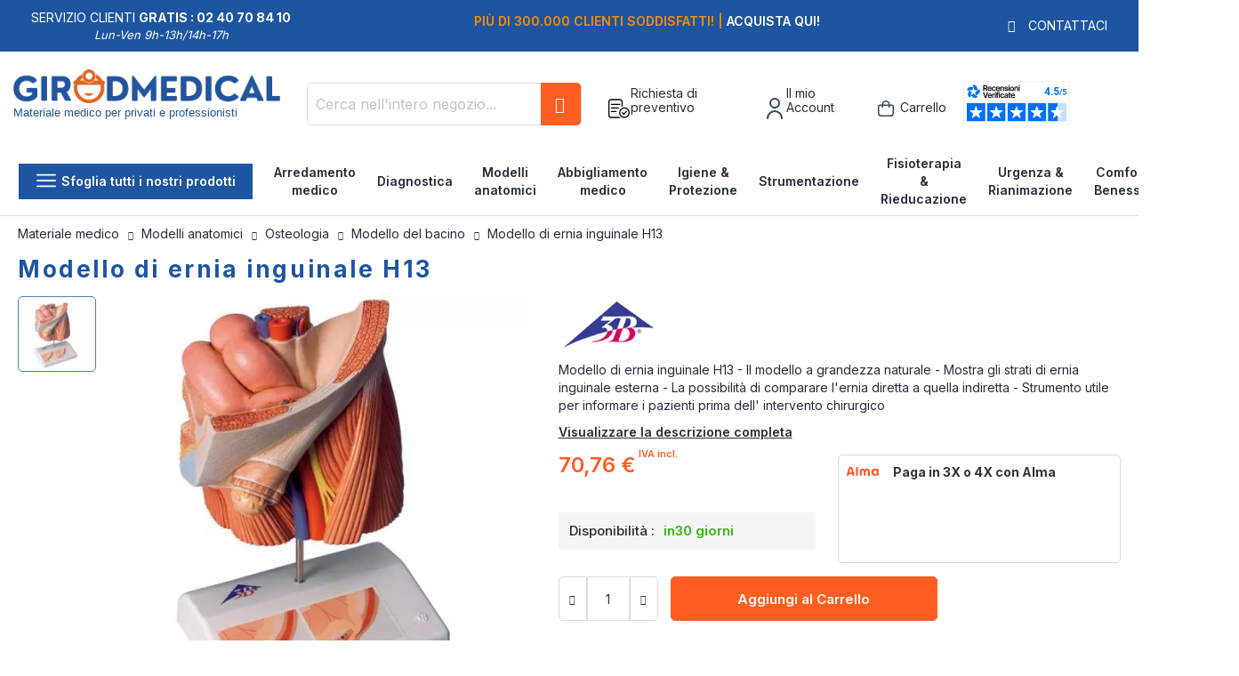

--- FILE ---
content_type: text/html; charset=UTF-8
request_url: https://www.girodmedical.it/modello-di-ernia-inguinale-h13.html
body_size: 32807
content:
<!doctype html>
<html lang="it">
    <head prefix="og: https://ogp.me/ns# fb: https://ogp.me/ns/fb# product: https://ogp.me/ns/product#">
        <script>
    var LOCALE = 'it\u002DIT';
    var BASE_URL = 'https\u003A\u002F\u002Fwww.girodmedical.it\u002F';
    var require = {
        'baseUrl': 'https\u003A\u002F\u002Fwww.girodmedical.it\u002Fstatic\u002Fversion1766150640\u002Ffrontend\u002FGirodmedical\u002Fdefault\u002Fit_IT'
    };</script>        <meta charset="utf-8"/>
<meta name="title" content="Modello di ernia inguinale 3B Scientific H13 a 70,76 €"/>
<meta name="description" content="Vendita online Modello di ernia inguinale H13 a 70,76 € - Supporto utile per informare i pazienti prima dell&#039; intervento chirurgico"/>
<meta name="keywords" content="modello anatomico, anatomia di ernia inguinale, ernia inguinale maschile, materiale medico, intervento chirurgico di ernia inguinale, Girodmedical."/>
<meta name="robots" content="INDEX,FOLLOW"/>
<meta name="viewport" content="width=device-width, initial-scale=1, maximum-scale=1.0, user-scalable=no"/>
<meta name="format-detection" content="telephone=no"/>
<title>Modello di ernia inguinale 3B Scientific H13 a 70,76 €</title>
<link  rel="stylesheet" type="text/css"  media="all" href="https://www.girodmedical.it/static/version1766150640/frontend/Girodmedical/default/it_IT/mage/calendar.min.css" />
<link  rel="stylesheet" type="text/css"  media="all" href="https://www.girodmedical.it/static/version1766150640/frontend/Girodmedical/default/it_IT/css/styles-m.min.css" />
<link  rel="stylesheet" type="text/css"  media="all" href="https://www.girodmedical.it/static/version1766150640/frontend/Girodmedical/default/it_IT/owl.carousel/assets/owl.carousel.min.css" />
<link  rel="stylesheet" type="text/css"  media="all" href="https://www.girodmedical.it/static/version1766150640/frontend/Girodmedical/default/it_IT/css/bootstrap-tiny.min.css" />
<link  rel="stylesheet" type="text/css"  media="all" href="https://www.girodmedical.it/static/version1766150640/frontend/Girodmedical/default/it_IT/css/phoca-flags.min.css" />
<link  rel="stylesheet" type="text/css"  media="all" href="https://www.girodmedical.it/static/version1766150640/frontend/Girodmedical/default/it_IT/fancybox/css/fancybox.min.css" />
<link  rel="stylesheet" type="text/css"  media="all" href="https://www.girodmedical.it/static/version1766150640/frontend/Girodmedical/default/it_IT/Alma_MonthlyPayments/css/alma.min.css" />
<link  rel="stylesheet" type="text/css"  media="all" href="https://www.girodmedical.it/static/version1766150640/frontend/Girodmedical/default/it_IT/Fintecture_Payment/css/style.min.css" />
<link  rel="stylesheet" type="text/css"  media="all" href="https://www.girodmedical.it/static/version1766150640/frontend/Girodmedical/default/it_IT/MageWorx_SearchSuiteAutocomplete/css/searchsuiteautocomplete.min.css" />
<link  rel="stylesheet" type="text/css"  media="all" href="https://www.girodmedical.it/static/version1766150640/frontend/Girodmedical/default/it_IT/Mageandcode_Quote/css/quote.min.css" />
<link  rel="stylesheet" type="text/css"  media="all" href="https://www.girodmedical.it/static/version1766150640/frontend/Girodmedical/default/it_IT/mage/gallery/gallery.min.css" />
<link  rel="stylesheet" type="text/css"  media="all" href="https://www.girodmedical.it/static/version1766150640/frontend/Girodmedical/default/it_IT/Netreviews_Avisverifies/css/netreviews.min.css" />
<link  rel="stylesheet" type="text/css"  media="all" href="https://www.girodmedical.it/static/version1766150640/frontend/Girodmedical/default/it_IT/MageWorx_OptionFeatures/css/swatches.min.css" />
<link  rel="stylesheet" type="text/css"  media="all" href="https://www.girodmedical.it/static/version1766150640/frontend/Girodmedical/default/it_IT/MageWorx_OptionFeatures/css/jquery.qtip.min.css" />
<link  rel="stylesheet" type="text/css"  media="all" href="https://www.girodmedical.it/static/version1766150640/frontend/Girodmedical/default/it_IT/MageWorx_OptionFeatures/css/style.min.css" />
<link  rel="stylesheet" type="text/css"  media="all" href="https://www.girodmedical.it/static/version1766150640/frontend/Girodmedical/default/it_IT/Girodmedical_Wordpress/css/wordpress.min.css" />
<link  rel="stylesheet" type="text/css"  media="all" href="https://www.girodmedical.it/static/version1766150640/frontend/Girodmedical/default/it_IT/MageWorx_DynamicOptionsBase/styles.min.css" />
<link  rel="stylesheet" type="text/css"  media="all" href="https://www.girodmedical.it/static/version1766150640/frontend/Girodmedical/default/it_IT/MageWorx_DynamicOptionsBase/css/jquery.qtip.min.css" />
<link  rel="stylesheet" type="text/css"  media="all" href="https://www.girodmedical.it/static/version1766150640/frontend/Girodmedical/default/it_IT/Girodmedical_Seo/css/crossselling.min.css" />
<link  rel="stylesheet" type="text/css"  media="screen and (min-width: 768px)" href="https://www.girodmedical.it/static/version1766150640/frontend/Girodmedical/default/it_IT/css/styles-l.min.css" />
<link  rel="stylesheet" type="text/css"  media="print" href="https://www.girodmedical.it/static/version1766150640/frontend/Girodmedical/default/it_IT/css/print.min.css" />
<link  rel="stylesheet" type="text/css"  rel="stylesheet" type="text/css" href="https://cdn.jsdelivr.net/npm/@alma/widgets@4.x.x/dist/widgets.min.css" />
<script  type="text/javascript"  src="https://www.girodmedical.it/static/version1766150640/frontend/Girodmedical/default/it_IT/IwdMagento_Leaderboard/js/picturefill.min.js"></script>
<script  type="text/javascript"  src="https://www.girodmedical.it/static/version1766150640/frontend/Girodmedical/default/it_IT/requirejs/require.js"></script>
<script  type="text/javascript"  src="https://www.girodmedical.it/static/version1766150640/frontend/Girodmedical/default/it_IT/mage/requirejs/mixins.js"></script>
<script  type="text/javascript"  src="https://www.girodmedical.it/static/version1766150640/frontend/Girodmedical/default/it_IT/requirejs-config.js"></script>
<script  type="text/javascript"  src="https://www.girodmedical.it/static/version1766150640/frontend/Girodmedical/default/it_IT/Netreviews_Avisverifies/js/showNetreviewsTab.js"></script>
<link  rel="stylesheet" href="https://fonts.googleapis.com/css?family=Inter:400,500,600,700" />
<link  rel="icon" type="image/x-icon" href="https://www.girodmedical.it/media/favicon/default/favicon_blanc_bleu32x32px.png" />
<link  rel="shortcut icon" type="image/x-icon" href="https://www.girodmedical.it/media/favicon/default/favicon_blanc_bleu32x32px.png" />
<link  rel="canonical" href="https://www.girodmedical.it/modello-di-ernia-inguinale-h13.html" />
<link  rel="alternate" hreflang="x-default" href="https://www.girodmedical.com/modele-de-hernie-inguinale-h13.html" />
<link  rel="alternate" hreflang="de-DE" href="https://www.girodmedical.de/leistenbruchmodell-h13.html" />
<link  rel="alternate" hreflang="es-ES" href="https://www.girodmedical.es/modele-de-hernie-inguinale-h13.html" />
<link  rel="alternate" hreflang="fr-BE" href="https://www.girodmedical.be/modele-de-hernie-inguinale-h13.html" />
<link  rel="alternate" hreflang="de-AT" href="https://www.girodmedical.at/leistenbruchmodell-h13.html" />
<link  rel="alternate" hreflang="it-IT" href="https://www.girodmedical.it/modello-di-ernia-inguinale-h13.html" />
<link  rel="alternate" hreflang="pl-PL" href="https://www.girodmedical.pl/model-przepukliny-pachwinowej-h13.html" />
<link  rel="alternate" hreflang="en-GB" href="https://www.girodmedical.eu/inguinal-hernia-model-h13.html" />
                <script>
        window.getWpGA4Cookie = function(name) {
            match = document.cookie.match(new RegExp(name + '=([^;]+)'));
            if (match) return decodeURIComponent(match[1].replace(/\+/g, ' ')) ;
        };

        window.dataLayer = window.dataLayer || [];
                var dl4Objects = [{"pageName":"Modello di ernia inguinale 3B Scientific H13 a 70,76\u00a0\u20ac","pageType":"product","ecommerce":{"items":[{"item_name":"Modello di ernia inguinale H13","item_id":"H13","price":"58.00","item_category":"Modelli anatomici","item_category2":"Osteologia","item_category3":"Modello del bacino","currency":"EUR","item_stock_status":"In stock","item_sale_product":"No","item_reviews_count":"0","item_reviews_score":"0"}]},"event":"view_item"},{"event":"view_item_list","ecommerce":{"items":[{"item_name":"Bacino da donna con sacrum smontabile Mediprem","item_id":"M-AN-FEMALEBASSINSACRUM","price":"16.58","item_category":"Modelli anatomici","item_category2":"Osteologia","item_category3":"Modello del bacino","item_list_name":"Upsell Products From Modello di ernia inguinale H13","item_list_id":"upsell_products","index":1,"currency":"EUR"},{"item_name":"Modello anatomico del testicolo ad uso didattico Mediprem","item_id":"M-AN-TESTIC","price":"30.00","item_category":"Modelli anatomici","item_category2":"Fisiologia ","item_category3":" Organi","item_category4":"Organi genitali","item_list_name":"Upsell Products From Modello di ernia inguinale H13","item_list_id":"upsell_products","index":2,"currency":"EUR"},{"item_name":"Modello anatomico di bacino maschile in 4 parti","item_id":"M-AN-CAV-BASSIN-MASC-4","price":"140.00","item_category":"Modelli anatomici","item_category2":"Osteologia","item_category3":"Modello del bacino","item_list_name":"Upsell Products From Modello di ernia inguinale H13","item_list_id":"upsell_products","index":3,"currency":"EUR"},{"item_name":"Modello anatomico sistema urogenitale maschile ingrandito ","item_id":"M-AN-SYSTEME-UROGEN-MASC-AGRAND","price":"78.33","item_category":"Modelli anatomici","item_category2":"Fisiologia ","item_category3":" Organi","item_category4":"Organi genitali","item_list_name":"Upsell Products From Modello di ernia inguinale H13","item_list_id":"upsell_products","index":4,"currency":"EUR"},{"item_name":"Sezione del bacino maschile, \u00bd grandezza naturale H12","item_id":"H12","price":"55.00","item_category":"Modelli anatomici","item_category2":"Fisiologia ","item_category3":" Organi","item_category4":"Organi genitali","item_list_name":"Upsell Products From Modello di ernia inguinale H13","item_list_id":"upsell_products","index":5,"currency":"EUR"},{"item_name":"Modello anatomico sistema urogenitale maschile","item_id":"M-AN-SYSTEME-UROGEN-MASC","price":"99.17","item_category":"Modelli anatomici","item_category2":"Fisiologia ","item_category3":" Organi","item_category4":"Organi genitali","item_list_name":"Upsell Products From Modello di ernia inguinale H13","item_list_id":"upsell_products","index":6,"currency":"EUR"},{"item_name":"Modello anatomico sistema urogenitale femminile","item_id":"M-AN-SYSTEME-UROGEN-FEM","price":"99.17","item_category":"Modelli anatomici","item_category2":"Fisiologia ","item_category3":" Organi","item_category4":"Organi genitali","item_list_name":"Upsell Products From Modello di ernia inguinale H13","item_list_id":"upsell_products","index":7,"currency":"EUR"},{"item_name":"Scheletro di bacino, femminile A61","item_id":"A61","price":"64.17","item_category":"Modelli anatomici","item_category2":"Osteologia","item_category3":"Modello del bacino","item_list_name":"Upsell Products From Modello di ernia inguinale H13","item_list_id":"upsell_products","index":8,"currency":"EUR"}]}}];
        for (var i in dl4Objects) {
            window.dataLayer.push({ecommerce: null});
            window.dataLayer.push(dl4Objects[i]);
        }
                var wpGA4Cookies = ['wp_ga4_user_id','wp_ga4_customerGroup'];
        wpGA4Cookies.map(function(cookieName) {
            var cookieValue = window.getWpGA4Cookie(cookieName);
            if (cookieValue) {
                var dl4Object = {};
                dl4Object[cookieName.replace('wp_ga4_', '')] = cookieValue;
                window.dataLayer.push(dl4Object);
            }
        });
    </script>

    <!-- Google Tag Manager -->
<script>(function(w,d,s,l,i){w[l]=w[l]||[];w[l].push({'gtm.start':
new Date().getTime(),event:'gtm.js'});var f=d.getElementsByTagName(s)[0],
j=d.createElement(s),dl=l!='dataLayer'?'&l='+l:'';j.async=true;j.src=
'https://www.googletagmanager.com/gtm.js?id='+i+dl;f.parentNode.insertBefore(j,f);
})(window,document,'script','dataLayer','GTM-TZCFQG3');</script>
<!-- End Google Tag Manager -->    <script type="text/x-magento-init">
        {
            "*": {
                "Magento_PageCache/js/form-key-provider": {
                    "isPaginationCacheEnabled":
                        0                }
            }
        }
    </script>

<script type="text/x-magento-init">
    {
        "*": {
             "widgetfloat":
                        {
                            "scriptfloatEnable":"0",
                            "scriptfloat":""
                        }
        }
    }
</script>
<meta property="og:type" content="product" />
<meta property="og:title"
      content="Modello&#x20;di&#x20;ernia&#x20;inguinale&#x20;H13" />
<meta property="og:image"
      content="https://www.girodmedical.it/media/catalog/product/cache/4bff15a7a186e0cb7d472c3f5e6e82cb/m/o/modele-de-hernie-inguinale-h13_1.jpg" />
<meta property="og:description"
      content="Modello&#x20;di&#x20;ernia&#x20;inguinale&#x20;H13&#x20;-&#x20;Il&#x20;modello&#x20;a&#x20;grandezza&#x20;naturale&#x20;-&#x20;Mostra&#x20;gli&#x20;strati&#x20;di&#x20;ernia&#x20;inguinale&#x20;esterna&#x20;-&#x20;La&#x20;possibilit&amp;agrave&#x3B;&#x20;di&#x20;comparare&#x20;l&#x27;ernia&#x20;diretta&#x20;a&#x20;quella&#x20;indiretta&#x20;-&#x20;Strumento&#x20;utile&#x20;per&#x20;informare&#x20;i&#x20;pazienti&#x20;prima&#x20;dell&#x27;&#x20;intervento&#x20;chirurgico" />
<meta property="og:url" content="https://www.girodmedical.it/modello-di-ernia-inguinale-h13.html" />
    <meta property="product:price:amount" content="70.760001"/>
    <meta property="product:price:currency"
      content="EUR"/>
<script type="application/ld+json">{"@context":"http:\/\/schema.org","@type":"WebSite","url":"https:\/\/www.girodmedical.it\/","name":"Girodmedical.it"}</script><script type="application/ld+json">{"@context":"http:\/\/schema.org","@type":"BreadcrumbList","itemListElement":[{"@type":"ListItem","item":{"@id":"https:\/\/www.girodmedical.it\/modelli-anatomici.html","name":"Modelli anatomici"},"position":1},{"@type":"ListItem","item":{"@id":"https:\/\/www.girodmedical.it\/modelli-anatomici\/osteologia.html","name":"Osteologia"},"position":2},{"@type":"ListItem","item":{"@id":"https:\/\/www.girodmedical.it\/modelli-anatomici\/osteologia\/modello-del-bacino.html","name":"Modello del bacino"},"position":3},{"@type":"ListItem","item":{"@id":"https:\/\/www.girodmedical.it\/modello-di-ernia-inguinale-h13.html","name":"Modello di ernia inguinale H13"},"position":4}]}</script><script type="application/ld+json">{"@context":"https:\/\/schema.org","@type":"Product","@id":"2281","name":"Modello di ernia inguinale H13","description":"<h2>Descrizione del Modello di ernia inguinale H13:<\/h2>\r\n<p>&nbsp;<\/p>\r\n<p>- Questo modello a grandezza naturale mostra le strutture anatomiche della regione inguinale maschile, e, in modo suggestivo, mostra gli strati di ernia inguinale esterna<\/p>\r\n<p>- Due illustrazioni schematiche vi aiuteranno a comparare l'ernia diretta a quella indiretta<\/p>\r\n<p>- Si pu&ograve; utilizzare questo modello per informare i pazienti prima dell'intervento chirurgico<\/p>\r\n<p>- Il modello &egrave; montato su una base di plastica.<\/p>","image":"https:\/\/www.girodmedical.it\/media\/catalog\/product\/cache\/4bff15a7a186e0cb7d472c3f5e6e82cb\/m\/o\/modele-de-hernie-inguinale-h13_1.jpg","offers":{"@type":"http:\/\/schema.org\/Offer","price":70.76,"url":"https:\/\/www.girodmedical.it\/modello-di-ernia-inguinale-h13.html","priceCurrency":"EUR","availability":"http:\/\/schema.org\/InStock","shippingDetails":{"deliveryTime":{"businessDays":{"@type":"OpeningHoursSpecification","dayOfWeek":[""]},"@type":"ShippingDeliveryTime"},"@type":"OfferShippingDetails"}},"productID":"H13","brand":"3B scientific","manufacturer":"3B scientific","sku":"H13","weight":"2.500000 kgs","category":"Organi genitali"}</script><script type="application/ld+json">{"@context":"http:\/\/schema.org\/","@type":"WebPage","speakable":{"@type":"SpeakableSpecification","cssSelector":["#description"],"xpath":["\/html\/head\/title"]}}</script>
<!-- Magic Zoom Plus Magento 2 module version v1.6.11 [v1.6.91:v5.3.7] -->
<script type="text/javascript">window["mgctlbx$Pltm"] = "Magento 2";</script>
<link type="text/css" href="https://www.girodmedical.it/static/version1766150640/frontend/Girodmedical/default/it_IT/MagicToolbox_MagicZoomPlus/css/magiczoomplus.min.css" rel="stylesheet" media="screen" />
<link type="text/css" href="https://www.girodmedical.it/static/version1766150640/frontend/Girodmedical/default/it_IT/MagicToolbox_MagicZoomPlus/css/magiczoomplus.module.min.css" rel="stylesheet" media="screen" />
<script type="text/javascript" src="https://www.girodmedical.it/static/version1766150640/frontend/Girodmedical/default/it_IT/MagicToolbox_MagicZoomPlus/js/magiczoomplus.js"></script>
<script type="text/javascript" src="https://www.girodmedical.it/static/version1766150640/frontend/Girodmedical/default/it_IT/MagicToolbox_MagicZoomPlus/js/magictoolbox.utils.js"></script>
<script type="text/javascript">
	var mzOptions = {
		'history':false,
		'zoomWidth':'auto',
		'zoomHeight':'auto',
		'zoomPosition':'right',
		'zoomDistance':15,
		'selectorTrigger':'click',
		'transitionEffect':true,
		'lazyZoom':false,
		'rightClick':true,
		'cssClass':'',
		'zoomMode':'zoom',
		'zoomOn':'hover',
		'upscale':true,
		'smoothing':true,
		'variableZoom':false,
		'zoomCaption':'off',
		'expand':'window',
		'expandZoomMode':'zoom',
		'expandZoomOn':'click',
		'expandCaption':true,
		'closeOnClickOutside':true,
		'hint':'once',
		'textHoverZoomHint':'Hover to zoom',
		'textClickZoomHint':'Click to zoom',
		'textExpandHint':'Click to expand',
		'textBtnClose':'Chiudere',
		'textBtnNext':'Successivo',
		'textBtnPrev':'Precedente'
	}
</script>
<script type="text/javascript">
	var mzMobileOptions = {
		'zoomMode':'off',
		'textHoverZoomHint':'Touch to zoom',
		'textClickZoomHint':'Double tap or pinch to zoom',
		'textExpandHint':'Tap to expand'
	}
</script>


<!-- Magic Scroll Magento 2 module version v1.7.2-1-ga66de61 [v1.6.91:v2.0.53] -->
<script type="text/javascript">window["mgctlbx$Pltm"] = "Magento 2";</script>
<link type="text/css" href="https://www.girodmedical.it/static/version1766150640/frontend/Girodmedical/default/it_IT/MagicToolbox_MagicScroll/css/magicscroll.min.css" rel="stylesheet" media="screen" />
<script type="text/javascript" src="https://www.girodmedical.it/static/version1766150640/frontend/Girodmedical/default/it_IT/MagicToolbox_MagicScroll/js/magicscroll.js"></script>
<script type="text/javascript">
	MagicScrollOptions = {
		'width':'auto',
		'height':'auto',
		'orientation':'horizontal',
		'mode':'scroll',
		'items':'3',
		'speed':600,
		'autoplay':0,
		'loop':'infinite',
		'step':'auto',
		'arrows':'inside',
		'pagination':false,
		'easing':'cubic-bezier(.8, 0, .5, 1)',
		'scrollOnWheel':'auto',
		'lazy-load':false
	}
</script>
<script type="text/javascript">
(function () {
    window.allowHighlightActiveSelectorOnUpdate = true;
    window.mzOptions || (window.mzOptions = {});
    window.mzOptions['onUpdate'] = function(id, oldA, newA) {
        if (allowHighlightActiveSelectorOnUpdate && id.match(/^MagicZoomPlusImage-product-\d+$/)) {
            //NOTE: to highlight selectors when swipe or switch in expand view
            var aTags = document.querySelectorAll('.MagicToolboxSelectorsContainer a');
            for (var i = 0; i < aTags.length; i++) {
                if (aTags[i].getElementsByTagName('img').length) {
                    $mjs(aTags[i]).jRemoveClass('active-selector');

                }
            }
            $mjs(newA).jAddClass('active-selector');
        }
        allowHighlightActiveSelectorOnUpdate = true;
    }
}());
</script>
    </head>
    <body data-container="body"
          data-mage-init='{"loaderAjax": {}, "loader": { "icon": "https://www.girodmedical.it/static/version1766150640/frontend/Girodmedical/default/it_IT/images/loader-2.gif"}}'
        id="html-body" class="catalog-product-view product-type-fullwidth product-modello-di-ernia-inguinale-h13 layout-fullwidth wide mobile-sticky page-layout-1column">
        <div class="sticky-product hide ">
    <div class="container">
        <div class="sticky-image">
           <picture class="product-image-photo default_image">
            <source type="image/webp" srcset="https://www.girodmedical.it/media/catalog/product/cache/8a4656385a0e1af4ad24b4f6a404d8c0/m/o/modele-de-hernie-inguinale-h13_1.webp">
        <source type="image/jpg" srcset="https://www.girodmedical.it/media/catalog/product/cache/8a4656385a0e1af4ad24b4f6a404d8c0/m/o/modele-de-hernie-inguinale-h13_1.jpg">
        <img class="product-image-photo default_image" src="https://www.girodmedical.it/media/catalog/product/cache/8a4656385a0e1af4ad24b4f6a404d8c0/m/o/modele-de-hernie-inguinale-h13_1.webp" alt="Modello di ernia inguinale H13"/></picture>
</div>
        <div class="sticky-detail">
            <div class="product-name-area">
                <div class="product-name">Modello di ernia inguinale H13</div>
                <div class="product-info-price"></div>
            </div>
        </div>
                        <div class="actions">
            <button type="button"
                    title="Aggiungi al Carrello"
                    class="action primary tocart" id="product-addtocart-button-clone">
                <span><span class="cart-title">Aggiungi al Carrello</span><img src="https://www.girodmedical.it/static/version1766150640/frontend/Girodmedical/default/it_IT/images/add-tocart.svg" alt="" /></span>
            </button>
                    </div>
            </div>
</div>
<script type="text/javascript">
require([
    'jquery'
], function ($) {
    $(window).on('load', function(){
        var p_scrolled = false;
        var boxToCart = $('.box-tocart');

        if (boxToCart.length > 0) {
            var offset = boxToCart.offset().top;
            $(window).scroll(function () {
                if (offset < $(window).scrollTop() && !p_scrolled) {
                    p_scrolled = true;
                    $('.product-info-main .product-info-price > *').each(function () {
                        $(this).parent().append($(this).clone());
                        var tmp = $(this).detach();
                        $('.sticky-product .product-info-price').append(tmp);
                    });
                    $(".sticky-product").removeClass("hide");
                    $("#product-addtocart-button").off("DOMSubtreeModified").on("DOMSubtreeModified", function () {
                        $("#product-addtocart-button-clone").html($(this).html());
                        $("#product-addtocart-button-clone").attr("class", $(this).attr("class"));
                    });
                }
                if (offset >= $(window).scrollTop() && p_scrolled) {
                    p_scrolled = false;
                    $('.product-info-main .product-info-price > *').remove();
                    $('.sticky-product .product-info-price > *').each(function () {
                        var tmp = $(this).detach();
                        $('.product-info-main .product-info-price').append(tmp);
                    });
                    $(".sticky-product").addClass("hide");
                }
            });
        }

        $("#product-addtocart-button-clone").click(function(){
            $("#product-addtocart-button").trigger("click");
        });
    });
});
</script>
<!-- Google Tag Manager (noscript) -->
<noscript><iframe src="https://www.googletagmanager.com/ns.html?id=GTM-TZCFQG3"
height="0" width="0" style="display:none;visibility:hidden"></iframe></noscript>
<!-- End Google Tag Manager (noscript) -->

<div class="cookie-status-message" id="cookie-status">
    The store will not work correctly in the case when cookies are disabled.</div>
<script type="text&#x2F;javascript">document.querySelector("#cookie-status").style.display = "none";</script>
<script type="text/x-magento-init">
    {
        "*": {
            "cookieStatus": {}
        }
    }
</script>

<script type="text/x-magento-init">
    {
        "*": {
            "mage/cookies": {
                "expires": null,
                "path": "\u002F",
                "domain": ".www.girodmedical.it",
                "secure": true,
                "lifetime": "604800"
            }
        }
    }
</script>
    <noscript>
        <div class="message global noscript">
            <div class="content">
                <p>
                    <strong>I JavaScript sembrano essere disabilitati nel tuo browser.</strong>
                    <span>
                        Per una migliore esperienza sul nostro sito, assicurati di attivare i javascript nel tuo browser.                    </span>
                </p>
            </div>
        </div>
    </noscript>

<script>
    window.cookiesConfig = window.cookiesConfig || {};
    window.cookiesConfig.secure = true;
</script><script>    require.config({
        map: {
            '*': {
                wysiwygAdapter: 'mage/adminhtml/wysiwyg/tiny_mce/tinymceAdapter'
            }
        }
    });</script><script type="text/x-magento-init">
    {
        "*": {
            "Girodmedical_Obfuscation/js/obfuscation": {}
        }
    }
</script>
<div class="page-wrapper"><header class="page-header"><div class="main-panel-top">
    <div class="container">
    <div class="flags hide-flag">
        Servizio clienti&nbsp;<span class="colored">Gratis :
        02 40 70 84 10</span>
        <div class="horaire">Lun-Ven 9h-13h/14h-17h</div>
    </div>
    <div class="flags hide-flag cms-block-content-container">
        <div class="cms-block-content">
                            <div class="cms-block-content-line"><p><strong><span style="color: #ff8c00;">Spedizione in 24 ore | </span></strong><strong>Soddisfatti o rimborsati</strong></p></div>
                            <div class="cms-block-content-line"><p><strong><span style="color: #ff8c00;">Più di 300.000 clienti soddisfatti! | </span></strong><strong>Acquista qui!</strong></p></div>
                            <div class="cms-block-content-line"><p><strong><span style="color: #ff8c00;">Paga in 3X</span></strong>&nbsp;<strong>fino a 4000€ con ALMA</strong> | <strong> <span style="color: #ff8c00;">Paga in 4X senza costi con Paypal</span></strong></p></div>
                    </div>
    </div>
    <div class="flags contact-flag">
        <span class="txt porto-icon-mail-alt">
            <a href="https://www.girodmedical.it/contacts/" title="Contattaci" rel="nofollow">Contattaci</a>
        </span>
    </div>
    </div>
</div>
    <script type="text/javascript">
        require([
            'jquery'
        ], function ($) {
            const $carousel = $(".main-panel-top .cms-block-content");
            const $slides = $(".main-panel-top .cms-block-content-line");
            let currentIndex = 0;

            function showSlide(index) {
                if (index < 0) {
                    currentIndex = $slides.length - 1;
                } else if (index >= $slides.length) {
                    currentIndex = 0;
                }

                $carousel.css("transform", `translateX(-${currentIndex * 100}%)`);
            }

            // Change slide every X seconds
            const autoAdvanceInterval = 5000;

            setInterval(function() {
                currentIndex++;
                showSlide(currentIndex);
            }, autoAdvanceInterval);
        });
    </script>
    <style>
        .cms-block-content-container {
            width: 60%;
            margin: 0 auto;
            overflow: hidden;
            text-align: center;
        }
        .cms-block-content {
            display: flex;
            transition: transform 0.6s ease 0s;
        }
        .cms-block-content-line {
            flex: 0 0 100%;
        }
    </style>
<div class="header content">
    <div class="header wrapper">
        <span data-action="toggle-nav" class="action nav-toggle"><span>Toggle Nav</span></span>
<a
    class="logo"
    href="https://www.girodmedical.it/"
    title="Vendita&#x20;online&#x20;di&#x20;materiale&#x20;medico&#x20;e&#x20;paramedico&#x20;-&#x20;GirodMedical"
    aria-label="store logo">
    <picture>
            <source type="image/webp" srcset="https://www.girodmedical.it/media/logo/default/materiel_medical_com.webp">
        <source type="image/png" srcset="https://www.girodmedical.it/media/logo/default/materiel_medical_com.png">
        <img src="https://www.girodmedical.it/media/logo/default/materiel_medical_com.webp"
         title="Vendita&#x20;online&#x20;di&#x20;materiale&#x20;medico&#x20;e&#x20;paramedico&#x20;-&#x20;GirodMedical"
         alt="Vendita&#x20;online&#x20;di&#x20;materiale&#x20;medico&#x20;e&#x20;paramedico&#x20;-&#x20;GirodMedical"
        width="334"        height="50"    /></picture>
<span class="slogan">Materiale medico per  privati e professionisti</span>
    </a>
                <div class="block block-search">
    <div class="block block-title"><strong>Cerca</strong></div>
    <div class="block block-content">
        <form class="form minisearch" id="search_mini_form"
              action="https://www.girodmedical.it/catalogsearch/result/" method="get">
                        <div class="field search">
                <label class="label" for="search" data-role="minisearch-label">
                    <span>Cerca</span>
                </label>
                <div class="control">
                    <input id="search"
                           data-mage-init='{
                            "quickSearch": {
                                "formSelector": "#search_mini_form",
                                "url": "",
                                "destinationSelector": "#search_autocomplete",
                                "minSearchLength": "3"
                            }
                        }'
                           type="text"
                           name="q"
                           value=""
                           placeholder="Cerca&#x20;nell&#x27;intero&#x20;negozio..."
                           class="input-text"
                           maxlength="128"
                           role="combobox"
                           aria-haspopup="false"
                           aria-autocomplete="both"
                           autocomplete="off"
                           aria-expanded="false"/>
                    <div id="search_autocomplete" class="search-autocomplete"></div>
                    <div class="nested">
    <a class="action advanced" rel="nofollow" href="https://www.girodmedical.it/catalogsearch/advanced/" data-action="advanced-search">
        Ricerca avanzata    </a>
</div>

<div data-bind="scope: 'searchsuiteautocomplete_form'">
    <!-- ko template: getTemplate() --><!-- /ko -->
</div>

<script type="text/x-magento-init">
{
    "*": {
        "Magento_Ui/js/core/app": {
            "components": {
                "searchsuiteautocomplete_form": {
                    "component": "MageWorx_SearchSuiteAutocomplete/js/autocomplete"
                },
                "searchsuiteautocompleteBindEvents": {
                    "component": "MageWorx_SearchSuiteAutocomplete/js/bindEvents",
                    "config": {
                        "searchFormSelector": "#search_mini_form",
                        "searchButtonSelector": "button.search",
                        "inputSelector": "#search, #mobile_search, .minisearch input[type=\"text\"]",
                        "searchDelay": "500"
                    }
                },
                "searchsuiteautocompleteDataProvider": {
                    "component": "MageWorx_SearchSuiteAutocomplete/js/dataProvider",
                    "config": {
                        "url": "https://www.girodmedical.it/mageworx_searchsuiteautocomplete/ajax/index/"
                    }
                }
            }
        }
    }
}
</script>                </div>
            </div>
            <div class="actions">
                <button type="submit"
                        title="Cerca"
                        class="action search"
                        aria-label="Search"
                >
                    <span>Cerca</span>
                </button>
            </div>
        </form>
    </div>
</div>
        <div class="authorization-link">
    <div class="maj-icon ask-quote-link">
        <span rel="nofollow" class="request-quote obfuscated-link" obfuscated-link="aHR0cHM6Ly93d3cuZ2lyb2RtZWRpY2FsLml0L3F1b3RlL2luZGV4L3N1bW1hcnkv">            <img src="https://www.girodmedical.it/pub/media/girodmedical/quote.svg" alt="Richiesta di preventivo" title="Richiesta di preventivo" />
            <span>Richiesta di preventivo</span>
        </span>    </div>
    <div id="#login-block" class="maj-icon account-box">
        <span rel="nofollow" class="obfuscated-link" obfuscated-link="aHR0cHM6Ly93d3cuZ2lyb2RtZWRpY2FsLml0L2N1c3RvbWVyL2FjY291bnQv">            <img src="https://www.girodmedical.it/pub/media/girodmedical/account.svg" alt="Il mio Account" title="Il mio Account" />
            <span>Il mio Account</span>
        </span>    </div>
    
<div data-block="minicart" id="minicart-top" class="minicart-wrapper">
    <span rel="nofollow" class="action showcart obfuscated-link" obfuscated-link="aHR0cHM6Ly93d3cuZ2lyb2RtZWRpY2FsLml0L2NoZWNrb3V0L2NhcnQv" data-bind="scope: 'minicart_content'">        <span class="text">Carrello</span>
        <span class="counter qty empty"
              data-bind="css: { empty: !!getCartParam('summary_count') == false && !isLoading() },
               blockLoader: isLoading">
            <span class="counter-number">
                <!-- ko if: getCartParam('summary_count') -->
                <!-- ko text: getCartParam('summary_count').toLocaleString(window.LOCALE) --><!-- /ko -->
                <!-- /ko -->
            </span>
            <span class="counter-label">
            <!-- ko if: getCartParam('summary_count') -->
                <!-- ko text: getCartParam('summary_count').toLocaleString(window.LOCALE) --><!-- /ko -->
                <!-- ko i18n: 'items' --><!-- /ko -->
                <!-- /ko -->
            </span>
        </span>
    </span>            <div class="block block-minicart empty"
             data-role="dropdownDialog"
             data-mage-init='{"dropdownDialog":{
                "appendTo":"[data-block=minicart]",
                "triggerTarget":"#minicart-top",
                "triggerEvent": "mouseenter",
                "timeout": "300",
                "autoOpen": false,
                "closeOnMouseLeave": true,
                "closeOnClickOutside": false,
                "closeOnEscape": true,
                "triggerClass":"active",
                "parentClass":"active",
                "buttons":[]}}'>
            <div id="minicart-content-wrapper" data-bind="scope: 'minicart_content'">
                <!-- ko template: getTemplate() --><!-- /ko -->
            </div>
        </div>
        <script>
        window.checkout = {"shoppingCartUrl":"https:\/\/www.girodmedical.it\/checkout\/cart\/","checkoutUrl":"https:\/\/www.girodmedical.it\/onestepcheckout\/","updateItemQtyUrl":"https:\/\/www.girodmedical.it\/checkout\/sidebar\/updateItemQty\/","removeItemUrl":"https:\/\/www.girodmedical.it\/checkout\/sidebar\/removeItem\/","imageTemplate":"Magento_Catalog\/product\/image_with_borders","baseUrl":"https:\/\/www.girodmedical.it\/","minicartMaxItemsVisible":5,"websiteId":"8","maxItemsToDisplay":10,"storeId":"10","storeGroupId":"9","agreementIds":["12"],"customerLoginUrl":"https:\/\/www.girodmedical.it\/customer\/account\/login\/referer\/aHR0cHM6Ly93d3cuZ2lyb2RtZWRpY2FsLml0L21vZGVsbG8tZGktZXJuaWEtaW5ndWluYWxlLWgxMy5odG1s\/","isRedirectRequired":false,"autocomplete":"off","captcha":{"user_login":{"isCaseSensitive":false,"imageHeight":50,"imageSrc":"","refreshUrl":"https:\/\/www.girodmedical.it\/captcha\/refresh\/","isRequired":false,"timestamp":1768962929}}};
    </script>
    <script type="text/x-magento-init">
    {
        "[data-block='minicart']": {
            "Magento_Ui/js/core/app": {"components":{"minicart_content":{"children":{"subtotal.container":{"children":{"subtotal":{"children":{"subtotal.totals":{"config":{"display_cart_subtotal_incl_tax":1,"display_cart_subtotal_excl_tax":0,"template":"Magento_Tax\/checkout\/minicart\/subtotal\/totals"},"children":{"subtotal.totals.msrp":{"component":"Magento_Msrp\/js\/view\/checkout\/minicart\/subtotal\/totals","config":{"displayArea":"minicart-subtotal-hidden","template":"Magento_Msrp\/checkout\/minicart\/subtotal\/totals"}}},"component":"Magento_Tax\/js\/view\/checkout\/minicart\/subtotal\/totals"}},"component":"uiComponent","config":{"template":"Magento_Checkout\/minicart\/subtotal"}}},"component":"uiComponent","config":{"displayArea":"subtotalContainer"}},"item.renderer":{"component":"Magento_Checkout\/js\/view\/cart-item-renderer","config":{"displayArea":"defaultRenderer","template":"Magento_Checkout\/minicart\/item\/default"},"children":{"item.image":{"component":"Magento_Catalog\/js\/view\/image","config":{"template":"Magento_Catalog\/product\/image","displayArea":"itemImage"}},"checkout.cart.item.price.sidebar":{"component":"uiComponent","config":{"template":"Magento_Checkout\/minicart\/item\/price","displayArea":"priceSidebar"}}}},"extra_info":{"component":"uiComponent","config":{"displayArea":"extraInfo"},"children":{"alma.eligibility":{"component":"Alma_MonthlyPayments\/js\/view\/checkout\/minicart\/eligibility","config":{"template":"Alma_MonthlyPayments\/checkout\/minicart\/eligibility"}}}},"promotion":{"component":"uiComponent","config":{"displayArea":"promotion"}}},"config":{"itemRenderer":{"default":"defaultRenderer","simple":"defaultRenderer","virtual":"defaultRenderer"},"template":"Magento_Checkout\/minicart\/content"},"component":"Magento_Checkout\/js\/view\/minicart"}},"types":[]}        },
        "*": {
            "Magento_Ui/js/block-loader": "https://www.girodmedical.it/static/version1766150640/frontend/Girodmedical/default/it_IT/images/loader-1.gif"
        }
    }
    </script>
</div>


    <div id="b9dfe1af-a2a2-4d84-93bb-479c047f362b" class="top-netreviews"></div><script async charset="utf-8" src="https://widgets.rr.skeepers.io/generated/811aaceb-7a4f-78a4-95f5-a4dc89196a99/b9dfe1af-a2a2-4d84-93bb-479c047f362b.js"></script></div>


            </div>
    <div class="head-top-menu">
        <div class="container">
        <div class="parent-megamenu">
            <ul>
                <li>
                    <a href="#" class="all-categories">
                        <span class="icons open show"><img src="https://www.girodmedical.it/static/version1766150640/frontend/Girodmedical/default/it_IT/images/menu.svg" alt="Open menu" /></span>
                        <span class="icons close hide"><img src="https://www.girodmedical.it/static/version1766150640/frontend/Girodmedical/default/it_IT/images/cross.svg" alt="Close menu" /></span>
                        <span class="label">Sfoglia tutti i nostri prodotti</span>
                    </a>
                </li>
                <li class="large-desktop">
    <a href="https://www.girodmedical.it/arredamento-medico.html" title="Arredamento medico">Arredamento medico</a>
</li>
<li class="large-desktop">
    <a href="https://www.girodmedical.it/diagnostica.html" title="Diagnostica">Diagnostica</a>
</li>
<li class="large-desktop">
    <a href="https://www.girodmedical.it/modelli-anatomici.html" title="Modelli anatomici">Modelli anatomici</a>
</li>
<li class="large-desktop">
    <a href="https://www.girodmedical.it/abbigliamento-medico-accessori.html" title="Abbigliamento medico">Abbigliamento medico</a>
</li>
<li class="large-desktop">
    <a href="https://www.girodmedical.it/igiene-protezione.html" title="Igiene & Protezione">Igiene & Protezione</a>
</li>
<li class="large-desktop">
    <a href="https://www.girodmedical.it/strumentazione.html" title="Strumentazione">Strumentazione</a>
</li>
<li class="large-desktop">
    <a href="https://www.girodmedical.it/fisioterapia-rieducazione.html" title="Fisioterapia & Rieducazione">Fisioterapia & Rieducazione</a>
</li>
<li class="large-desktop">
    <a href="https://www.girodmedical.it/urgenza-rianimazione.html" title="Urgenza & Rianimazione">Urgenza & Rianimazione</a>
</li>
<li class="large-desktop">
    <a href="https://www.girodmedical.it/comfort-benessere.html" title="Comfort & Benessere">Comfort & Benessere</a>
</li>
<li>
    <a href="https://www.girodmedical.it/offerte-materiale-medico" class="destockage" title="offerte"><span class="icons-square">%</span>Offerte</a>
</li>            </ul>
        </div>
                </div>
    </div>
        <div class="sections nav-sections">
                <div class="section-items nav-sections-items"
             data-mage-init='{"tabs":{"openedState":"active"}}'>
                                            <div class="section-item-title nav-sections-item-title"
                     data-role="collapsible">
                    <a class="nav-sections-item-switch"
                       data-toggle="switch" href="#store.menu">
                        Menu                    </a>
                </div>
                <div class="section-item-content nav-sections-item-content"
                     id="store.menu"
                     data-role="content">
                    <nav class="navigation sw-megamenu side-megamenu" role="navigation">
    <ul>
        <li class="ui-menu-item level0 fullwidth parent "><div class="open-children-toggle"></div><a href="https://www.girodmedical.it/arredamento-medico.html" class="level-top" title="Arredamento medico"><span>Arredamento medico</span></a><div class="level0 submenu"><div class="container"><div class="row"><ul class="subchildmenu col-md-12 mega-columns columns5"><a class="see-all-link" href="https://www.girodmedical.it/arredamento-medico.html">Mostra tutto Arredamento medico</a><li class="ui-menu-item level1 parent "><div class="open-children-toggle"></div><a href="https://www.girodmedical.it/arredamento-medico/lettino-da-massaggio.html" title="Lettino da massaggio" ><span>Lettino da massaggio</span></a><ul class="subchildmenu "><li class="ui-menu-item level2 "><a href="https://www.girodmedical.it/arredamento-medico/lettino-da-massaggio/lettino-da-massaggio-elettrico.html" title="Lettino da massaggio elettrico" ><span>Lettino da massaggio elettrico</span></a></li><li class="ui-menu-item level2 "><a href="https://www.girodmedical.it/arredamento-medico/lettino-da-massaggio/lettino-da-massaggio-pieghevole.html" title="Lettino da massaggio pieghevole" ><span>Lettino da massaggio pieghevole</span></a></li><li class="ui-menu-item level2 "><a href="https://www.girodmedical.it/arredamento-medico/lettino-da-massaggio/lettino-da-massaggio-fisso.html" title="Lettino da massaggio fisso" ><span>Lettino da massaggio fisso</span></a></li><li class="ui-menu-item level2 "><a href="https://www.girodmedical.it/arredamento-medico/lettino-da-massaggio/lettino-da-massaggio-idraulico.html" title="Lettino da massaggio idraulico" ><span>Lettino da massaggio idraulico</span></a></li></ul></li><li class="ui-menu-item level1 parent "><div class="open-children-toggle"></div><a href="https://www.girodmedical.it/arredamento-medico/lettino-da-visita.html" title="Lettino da visita" ><span>Lettino da visita</span></a><ul class="subchildmenu "><li class="ui-menu-item level2 "><a href="https://www.girodmedical.it/arredamento-medico/lettino-da-visita/lettino-da-visita-fisso.html" title="Lettino da visita fisso" ><span>Lettino da visita fisso</span></a></li><li class="ui-menu-item level2 "><a href="https://www.girodmedical.it/arredamento-medico/lettino-da-visita/lettino-da-visita-elettrico.html" title="Lettino da visita elettrico" ><span>Lettino da visita elettrico</span></a></li><li class="ui-menu-item level2 "><a href="https://www.girodmedical.it/arredamento-medico/lettino-da-visita/lettino-da-visita-idraulico.html" title="Lettino da visita idraulico" ><span>Lettino da visita idraulico</span></a></li></ul></li><li class="ui-menu-item level1 parent "><div class="open-children-toggle"></div><a href="https://www.girodmedical.it/arredamento-medico/lettini-speciali.html" title="Lettini speciali" ><span>Lettini speciali</span></a><ul class="subchildmenu "><li class="ui-menu-item level2 "><a href="https://www.girodmedical.it/arredamento-medico/lettini-speciali/poltrona-podologica.html" title="Poltrona podologica" ><span>Poltrona podologica</span></a></li><li class="ui-menu-item level2 "><a href="https://www.girodmedical.it/arredamento-medico/lettini-speciali/poltrona-per-prelievi.html" title="Poltrona per prelievi" ><span>Poltrona per prelievi</span></a></li><li class="ui-menu-item level2 "><a href="https://www.girodmedical.it/arredamento-medico/lettini-speciali/poltrone-medicali-per-orl-ent.html" title="Poltrone Medicali per ORL ENT" ><span>Poltrone Medicali per ORL ENT</span></a></li><li class="ui-menu-item level2 "><a href="https://www.girodmedical.it/arredamento-medico/lettini-speciali/lettino-ginecologico.html" title="Lettino ginecologico" ><span>Lettino ginecologico</span></a></li></ul></li><li class="ui-menu-item level1 parent "><div class="open-children-toggle"></div><a href="https://www.girodmedical.it/arredamento-medico/sgabello-sedia-ergonomica.html" title="Sgabello / Sedia ergonomica" ><span>Sgabello / Sedia ergonomica</span></a><ul class="subchildmenu "><li class="ui-menu-item level2 "><a href="https://www.girodmedical.it/arredamento-medico/sgabello-sedia-ergonomica/sgabello-ergonomico.html" title="Sgabello ergonomico" ><span>Sgabello ergonomico</span></a></li><li class="ui-menu-item level2 "><a href="https://www.girodmedical.it/arredamento-medico/sgabello-sedia-ergonomica/sedia-ergonomica.html" title="Sedia ergonomica" ><span>Sedia ergonomica</span></a></li><li class="ui-menu-item level2 "><a href="https://www.girodmedical.it/arredamento-medico/sgabello-sedia-ergonomica/sedia-da-massaggio.html" title="Sedia da massaggio" ><span>Sedia da massaggio</span></a></li><li class="ui-menu-item level2 "><a href="https://www.girodmedical.it/arredamento-medico/sgabello-sedia-ergonomica/sgabello.html" title="Sgabello" ><span>Sgabello</span></a></li></ul></li><li class="ui-menu-item level1 parent "><div class="open-children-toggle"></div><a href="https://www.girodmedical.it/arredamento-medico/accessori-per-ambulatorio.html" title="Accessori per ambulatorio" ><span>Accessori per ambulatorio</span></a><ul class="subchildmenu "><li class="ui-menu-item level2 "><a href="https://www.girodmedical.it/arredamento-medico/accessori-per-ambulatorio/carrello-per-ambulatorio.html" title="Carrello per ambulatorio" ><span>Carrello per ambulatorio</span></a></li><li class="ui-menu-item level2 "><a href="https://www.girodmedical.it/arredamento-medico/accessori-per-ambulatorio/scaletta-per-ambulatorio.html" title="Scaletta per lettino medico" ><span>Scaletta per lettino medico</span></a></li><li class="ui-menu-item level2 "><a href="https://www.girodmedical.it/arredamento-medico/accessori-per-ambulatorio/portarotoli.html" title="Portarotoli" ><span>Portarotoli</span></a></li><li class="ui-menu-item level2 "><a href="https://www.girodmedical.it/arredamento-medico/accessori-per-ambulatorio/paravento.html" title="Paraventi" ><span>Paraventi</span></a></li><li class="ui-menu-item level2 "><a href="https://www.girodmedical.it/arredamento-medico/accessori-per-ambulatorio/lampada-per-ambulatorio.html" title="Lampada da ambulatorio" ><span>Lampada da ambulatorio</span></a></li><li class="ui-menu-item level2 "><a href="https://www.girodmedical.it/arredamento-medico/accessori-per-ambulatorio/asta-porta-flebo.html" title="Asta porta flebo" ><span>Asta porta flebo</span></a></li></ul></li><li class="ui-menu-item level1 parent "><div class="open-children-toggle"></div><a href="https://www.girodmedical.it/arredamento-medico/accessori-da-massaggio.html" title="Accessori da massaggio" ><span>Accessori da massaggio</span></a><ul class="subchildmenu "><li class="ui-menu-item level2 "><a href="https://www.girodmedical.it/arredamento-medico/accessori-da-massaggio/cuscino-da-massaggio.html" title="Cuscino da massaggio" ><span>Cuscino da massaggio</span></a></li><li class="ui-menu-item level2 "><a href="https://www.girodmedical.it/arredamento-medico/accessori-da-massaggio/testiera.html" title="Testiera" ><span>Testiera</span></a></li><li class="ui-menu-item level2 "><a href="https://www.girodmedical.it/arredamento-medico/accessori-da-massaggio/fodera-protettiva.html" title="Fodera protettiva" ><span>Fodera protettiva</span></a></li><li class="ui-menu-item level2 "><a href="https://www.girodmedical.it/arredamento-medico/accessori-da-massaggio/sacca-da-trasporto.html" title="Sacca da trasporto" ><span>Sacca da trasporto</span></a></li><li class="ui-menu-item level2 "><a href="https://www.girodmedical.it/arredamento-medico/accessori-da-massaggio/staffe-poggiagambe.html" title="Staffe / Poggiagambe" ><span>Staffe / Poggiagambe</span></a></li></ul></li></ul></div></div></div></li><li class="ui-menu-item level0 fullwidth parent "><div class="open-children-toggle"></div><a href="https://www.girodmedical.it/diagnostica.html" class="level-top" title="Diagnostica"><span>Diagnostica</span></a><div class="level0 submenu"><div class="container"><div class="row"><ul class="subchildmenu col-md-12 mega-columns columns5"><a class="see-all-link" href="https://www.girodmedical.it/diagnostica.html">Mostra tutto Diagnostica</a><li class="ui-menu-item level1 parent "><div class="open-children-toggle"></div><a href="https://www.girodmedical.it/diagnostica/misuratore-di-pressione.html" title="Misuratore di pressione" ><span>Misuratore di pressione</span></a><ul class="subchildmenu "><li class="ui-menu-item level2 "><a href="https://www.girodmedical.it/diagnostica/misuratore-di-pressione/misuratore-di-pressione-da-braccio.html" title="Misuratore di pressione da braccio" ><span>Misuratore di pressione da braccio</span></a></li><li class="ui-menu-item level2 "><a href="https://www.girodmedical.it/diagnostica/misuratore-di-pressione/misuratore-di-pressione-da-polso.html" title="Misuratore di pressione da polso" ><span>Misuratore di pressione da polso</span></a></li><li class="ui-menu-item level2 "><a href="https://www.girodmedical.it/diagnostica/misuratore-di-pressione/sfigmomanometro-manuale.html" title="Sfigmomanometro manuale" ><span>Sfigmomanometro manuale</span></a></li><li class="ui-menu-item level2 "><a href="https://www.girodmedical.it/diagnostica/misuratore-di-pressione/misuratore-di-pressione-digitale.html" title="Misuratore di pressione digitale" ><span>Misuratore di pressione digitale</span></a></li><li class="ui-menu-item level2 "><a href="https://www.girodmedical.it/diagnostica/misuratore-di-pressione/accessori-misuratore-di-pressione.html" title="Accessori misuratore di pressione" ><span>Accessori misuratore di pressione</span></a></li><li class="ui-menu-item level2 "><a href="https://www.girodmedical.it/diagnostica/misuratore-di-pressione/bracciale-misuratore-di-pressione.html" title="Bracciale misuratore di pressione" ><span>Bracciale misuratore di pressione</span></a></li></ul></li><li class="ui-menu-item level1 parent "><div class="open-children-toggle"></div><a href="https://www.girodmedical.it/diagnostica/bilancia-pesapersone.html" title="Bilancia pesapersone" ><span>Bilancia pesapersone</span></a><ul class="subchildmenu "><li class="ui-menu-item level2 "><a href="https://www.girodmedical.it/diagnostica/bilancia-pesapersone/bilancia-pesapersone-meccanica.html" title="Bilancia pesapersone meccanica" ><span>Bilancia pesapersone meccanica</span></a></li><li class="ui-menu-item level2 "><a href="https://www.girodmedical.it/diagnostica/bilancia-pesapersone/bilancia-impedenziometrica.html" title="Bilancia impedenziometrica" ><span>Bilancia impedenziometrica</span></a></li><li class="ui-menu-item level2 "><a href="https://www.girodmedical.it/diagnostica/bilancia-pesapersone/bilancia-pesapersone-digitale.html" title="Bilancia digitale" ><span>Bilancia digitale</span></a></li><li class="ui-menu-item level2 "><a href="https://www.girodmedical.it/diagnostica/bilancia-pesapersone/bilancia-pesapersone-collegata.html" title="Bilancia pesapersone collegata" ><span>Bilancia pesapersone collegata</span></a></li><li class="ui-menu-item level2 "><a href="https://www.girodmedical.it/diagnostica/bilancia-pesapersone/bilancia-pesapersone-professionale.html" title="Bilancia pesapersone professionale" ><span>Bilancia pesapersone professionale</span></a></li><li class="ui-menu-item level2 "><a href="https://www.girodmedical.it/diagnostica/bilancia-pesapersone/bilance-mediche.html" title="Bilance mediche" ><span>Bilance mediche</span></a></li><li class="ui-menu-item level2 "><a href="https://www.girodmedical.it/diagnostica/bilancia-pesapersone/bilancia-pesa-neonati.html" title="Bilancia pesa neonati" ><span>Bilancia pesa neonati</span></a></li><li class="ui-menu-item level2 "><a href="https://www.girodmedical.it/diagnostica/bilancia-pesapersone/accessori-bilancia-pesapersone.html" title="Accessori bilancia pesapersone" ><span>Accessori bilancia pesapersone</span></a></li></ul></li><li class="ui-menu-item level1 parent "><div class="open-children-toggle"></div><a href="https://www.girodmedical.it/diagnostica/elettrocardiografo.html" title="ECG" ><span>ECG</span></a><ul class="subchildmenu "><li class="ui-menu-item level2 "><a href="https://www.girodmedical.it/diagnostica/elettrocardiografo/holter-cardiaco.html" title="Holter Cardiaco" ><span>Holter Cardiaco</span></a></li><li class="ui-menu-item level2 "><a href="https://www.girodmedical.it/diagnostica/elettrocardiografo/holter-pressorio.html" title="Holter Pressorio" ><span>Holter Pressorio</span></a></li><li class="ui-menu-item level2 "><a href="https://www.girodmedical.it/diagnostica/elettrocardiografo/ecg-portabile.html" title="Elettrocardiografo portatile" ><span>Elettrocardiografo portatile</span></a></li><li class="ui-menu-item level2 "><a href="https://www.girodmedical.it/diagnostica/elettrocardiografo/elettrocardiogramma-da-sforzo.html" title="Elettrocardiogramma da sforzo" ><span>Elettrocardiogramma da sforzo</span></a></li><li class="ui-menu-item level2 "><a href="https://www.girodmedical.it/diagnostica/elettrocardiografo/elettrodi-ecg.html" title="Elettrodi ECG" ><span>Elettrodi ECG</span></a></li><li class="ui-menu-item level2 "><a href="https://www.girodmedical.it/diagnostica/elettrocardiografo/monitoraggio-vitale.html" title="Monitor di sorveglianza" ><span>Monitor di sorveglianza</span></a></li><li class="ui-menu-item level2 "><a href="https://www.girodmedical.it/diagnostica/elettrocardiografo/accessori-ecg.html" title="Accessori ECG" ><span>Accessori ECG</span></a></li><li class="ui-menu-item level2 "><a href="https://www.girodmedical.it/diagnostica/elettrocardiografo/carta-ecg.html" title="Carta per elettrocardiografo" ><span>Carta per elettrocardiografo</span></a></li></ul></li><li class="ui-menu-item level1 parent "><div class="open-children-toggle"></div><a href="https://www.girodmedical.it/diagnostica/strumenti-specialita-mediche.html" title="Strumenti specialità mediche" ><span>Strumenti specialità mediche</span></a><ul class="subchildmenu "><li class="ui-menu-item level2 "><a href="https://www.girodmedical.it/diagnostica/strumenti-specialita-mediche/otoscopio.html" title="Otoscopio" ><span>Otoscopio</span></a></li><li class="ui-menu-item level2 "><a href="https://www.girodmedical.it/diagnostica/strumenti-specialita-mediche/dermatoscopio.html" title="Dermatoscopio" ><span>Dermatoscopio</span></a></li><li class="ui-menu-item level2 "><a href="https://www.girodmedical.it/diagnostica/strumenti-specialita-mediche/oftalmoscopio.html" title="Oftalmoscopio" ><span>Oftalmoscopio</span></a></li><li class="ui-menu-item level2 "><a href="https://www.girodmedical.it/diagnostica/strumenti-specialita-mediche/set-combinato.html" title="Set combinato" ><span>Set combinato</span></a></li><li class="ui-menu-item level2 "><a href="https://www.girodmedical.it/diagnostica/strumenti-specialita-mediche/lampada-tascabile.html" title="Lampada tascabile" ><span>Lampada tascabile</span></a></li><li class="ui-menu-item level2 "><a href="https://www.girodmedical.it/diagnostica/strumenti-specialita-mediche/occhialini-binoculari.html" title="Occhiali binoculari" ><span>Occhiali binoculari</span></a></li><li class="ui-menu-item level2 "><a href="https://www.girodmedical.it/diagnostica/strumenti-specialita-mediche/pulsiossimetro.html" title="Saturimetro" ><span>Saturimetro</span></a></li><li class="ui-menu-item level2 "><a href="https://www.girodmedical.it/diagnostica/strumenti-specialita-mediche/podoscopio.html" title="Podoscopio" ><span>Podoscopio</span></a></li><li class="ui-menu-item level2 "><a href="https://www.girodmedical.it/diagnostica/strumenti-specialita-mediche/spirometro.html" title="Spirometro" ><span>Spirometro</span></a></li><li class="ui-menu-item level2 "><a href="https://www.girodmedical.it/diagnostica/strumenti-specialita-mediche/negatoscopio.html" title="Negatoscopio" ><span>Negatoscopio</span></a></li><li class="ui-menu-item level2 "><a href="https://www.girodmedical.it/diagnostica/strumenti-specialita-mediche/matita-dermografica.html" title="Matita dermografica" ><span>Matita dermografica</span></a></li><li class="ui-menu-item level2 "><a href="https://www.girodmedical.it/diagnostica/strumenti-specialita-mediche/tavola-ottometrica.html" title="Tavola optometrica" ><span>Tavola optometrica</span></a></li><li class="ui-menu-item level2 "><a href="https://www.girodmedical.it/diagnostica/strumenti-specialita-mediche/diagnostica-veterinaria.html" title="Diagnostica veterinaria" ><span>Diagnostica veterinaria</span></a></li><li class="ui-menu-item level2 "><a href="https://www.girodmedical.it/diagnostica/strumenti-specialita-mediche/audiometro.html" title="Audiometro" ><span>Audiometro</span></a></li></ul></li><li class="ui-menu-item level1 parent "><div class="open-children-toggle"></div><a href="https://www.girodmedical.it/diagnostica/medicina-generale.html" title="Medicina generale" ><span>Medicina generale</span></a><ul class="subchildmenu "><li class="ui-menu-item level2 "><a href="https://www.girodmedical.it/diagnostica/medicina-generale/stetoscopio.html" title="Stetoscopio" ><span>Stetoscopio</span></a></li><li class="ui-menu-item level2 "><a href="https://www.girodmedical.it/diagnostica/medicina-generale/misuratore-di-glicemia.html" title="Glucometro" ><span>Glucometro</span></a></li><li class="ui-menu-item level2 "><a href="https://www.girodmedical.it/diagnostica/medicina-generale/statimetro.html" title="Statimetro" ><span>Statimetro</span></a></li><li class="ui-menu-item level2 "><a href="https://www.girodmedical.it/diagnostica/medicina-generale/kit-diagnostica.html" title="Kit diagnostica" ><span>Kit diagnostica</span></a></li><li class="ui-menu-item level2 "><a href="https://www.girodmedical.it/diagnostica/medicina-generale/lampada-diagnostica.html" title="Lampada diagnostica" ><span>Lampada diagnostica</span></a></li><li class="ui-menu-item level2 "><a href="https://www.girodmedical.it/diagnostica/medicina-generale/diapason.html" title="Diapason" ><span>Diapason</span></a></li><li class="ui-menu-item level2 "><a href="https://www.girodmedical.it/diagnostica/medicina-generale/martello-riflessi.html" title="Martelletto neurologico" ><span>Martelletto neurologico</span></a></li><li class="ui-menu-item level2 "><a href="https://www.girodmedical.it/diagnostica/medicina-generale/etilotest-etilometro.html" title="Alcol Test" ><span>Alcol Test</span></a></li><li class="ui-menu-item level2 "><a href="https://www.girodmedical.it/diagnostica/medicina-generale/sviluppatore-di-vene.html" title="Sviluppatore di vene" ><span>Sviluppatore di vene</span></a></li></ul></li><li class="ui-menu-item level1 "><a href="https://www.girodmedical.it/diagnostica/termometro.html" title="Termometro" ><span>Termometro</span></a><ul class="subchildmenu "><li class="ui-menu-item level2">
	<a href="https://www.girodmedical.it/termometro-infrarossi">
		<span>Termometro infrarossi</span>
	</a>
</li>
<li class="ui-menu-item level2">
	<a href="https://www.girodmedical.it/termometro-auricolare">
		<span>Termometro auricolare</span>
	</a>
</li>
<li class="ui-menu-item level2">
	<a href="https://www.girodmedical.it/termometro-neonati">
		<span>Termometro neonati</span>
	</a>
</li>
<li class="ui-menu-item level2">
	<a href="https://www.girodmedical.it/termometro-digitale">
		<span>Termometro digitale</span>
	</a>
</li></ul></li><li class="ui-menu-item level1 parent "><div class="open-children-toggle"></div><a href="https://www.girodmedical.it/diagnostica/strumenti-oftalmologia.html" title="Strumenti oftalmologia" ><span>Strumenti oftalmologia</span></a><ul class="subchildmenu "><li class="ui-menu-item level2 "><a href="https://www.girodmedical.it/diagnostica/strumenti-oftalmologia/retinoscopio.html" title="Retinoscopio" ><span>Retinoscopio</span></a></li><li class="ui-menu-item level2 "><a href="https://www.girodmedical.it/diagnostica/strumenti-oftalmologia/retinometro.html" title="Retinometro" ><span>Retinometro</span></a></li><li class="ui-menu-item level2 "><a href="https://www.girodmedical.it/diagnostica/strumenti-oftalmologia/lampada-a-fessura.html" title="Lampada a fessura" ><span>Lampada a fessura</span></a></li></ul></li><li class="ui-menu-item level1 parent "><div class="open-children-toggle"></div><a href="https://www.girodmedical.it/diagnostica/accessori-diagnostica.html" title="Accessori diagnostica" ><span>Accessori diagnostica</span></a><ul class="subchildmenu "><li class="ui-menu-item level2 "><a href="https://www.girodmedical.it/diagnostica/accessori-diagnostica/abbassalingua.html" title="Abbassalingua" ><span>Abbassalingua</span></a></li><li class="ui-menu-item level2 "><a href="https://www.girodmedical.it/diagnostica/accessori-diagnostica/speculum.html" title="Speculum" ><span>Speculum</span></a></li><li class="ui-menu-item level2 "><a href="https://www.girodmedical.it/diagnostica/accessori-diagnostica/lampadina-otoscopio.html" title="Lampadina otoscopio" ><span>Lampadina otoscopio</span></a></li><li class="ui-menu-item level2 "><a href="https://www.girodmedical.it/diagnostica/accessori-diagnostica/accessori-per-termometri.html" title="Accessori per termometri" ><span>Accessori per termometri</span></a></li><li class="ui-menu-item level2 "><a href="https://www.girodmedical.it/diagnostica/accessori-diagnostica/accessori-otoscopio.html" title="Accessori otoscopio" ><span>Accessori otoscopio</span></a></li><li class="ui-menu-item level2 "><a href="https://www.girodmedical.it/diagnostica/accessori-diagnostica/accessori-misuratore-di-glicemia.html" title="Accessori misuratore di glicemia" ><span>Accessori misuratore di glicemia</span></a></li><li class="ui-menu-item level2 "><a href="https://www.girodmedical.it/diagnostica/accessori-diagnostica/accessori-stetoscopio.html" title="Accessori e ricambi stetoscopio" ><span>Accessori e ricambi stetoscopio</span></a></li><li class="ui-menu-item level2 "><a href="https://www.girodmedical.it/diagnostica/accessori-diagnostica/goniometro.html" title="Goniometro" ><span>Goniometro</span></a></li></ul></li><li class="ui-menu-item level1 parent "><div class="open-children-toggle"></div><a href="https://www.girodmedical.it/diagnostica/immagine-medicale.html" title="Imaging medicale" ><span>Imaging medicale</span></a><ul class="subchildmenu "><li class="ui-menu-item level2 "><a href="https://www.girodmedical.it/diagnostica/immagine-medicale/ecografo-eco-doppler.html" title="Ecografo - eco-doppler" ><span>Ecografo - eco-doppler</span></a></li><li class="ui-menu-item level2 "><a href="https://www.girodmedical.it/diagnostica/immagine-medicale/carta-per-stampante-ecografo.html" title="Carta per stampante Ecografo" ><span>Carta per stampante Ecografo</span></a></li><li class="ui-menu-item level2 "><a href="https://www.girodmedical.it/diagnostica/immagine-medicale/scanner-vescicale-bladder-scanner.html" title="Bladder scanner" ><span>Bladder scanner</span></a></li></ul></li><li class="ui-menu-item level1 parent "><div class="open-children-toggle"></div><a href="https://www.girodmedical.it/diagnostica/monitoraggio-fetale.html" title="Materiale per ginecologia" ><span>Materiale per ginecologia</span></a><ul class="subchildmenu "><li class="ui-menu-item level2 "><a href="https://www.girodmedical.it/diagnostica/monitoraggio-fetale/cardiotocografo.html" title=" Monitor fetale / cardiotocografo" ><span> Monitor fetale / cardiotocografo</span></a></li><li class="ui-menu-item level2 "><a href="https://www.girodmedical.it/diagnostica/monitoraggio-fetale/doppler.html" title="Doppler" ><span>Doppler</span></a></li><li class="ui-menu-item level2 "><a href="https://www.girodmedical.it/diagnostica/monitoraggio-fetale/carta-per-cardiotocografie.html" title="Carta per cardiotocografi" ><span>Carta per cardiotocografi</span></a></li><li class="ui-menu-item level2 "><a href="https://www.girodmedical.it/diagnostica/monitoraggio-fetale/colposcopio.html" title="Colposcopio" ><span>Colposcopio</span></a></li><li class="ui-menu-item level2 "><a href="https://www.girodmedical.it/diagnostica/monitoraggio-fetale/strumento-ginecologico.html" title="Strumento per ginecologia" ><span>Strumento per ginecologia</span></a></li><li class="ui-menu-item level2 "><a href="https://www.girodmedical.it/diagnostica/monitoraggio-fetale/bilirubinometro.html" title="Bilirubinometro" ><span>Bilirubinometro</span></a></li></ul></li></ul></div></div></div></li><li class="ui-menu-item level0 fullwidth parent "><div class="open-children-toggle"></div><a href="https://www.girodmedical.it/modelli-anatomici.html" class="level-top" title="Modelli anatomici"><span>Modelli anatomici</span></a><div class="level0 submenu"><div class="container"><div class="row"><ul class="subchildmenu col-md-12 mega-columns columns5"><a class="see-all-link" href="https://www.girodmedical.it/modelli-anatomici.html">Mostra tutto Modelli anatomici</a><li class="ui-menu-item level1 parent "><div class="open-children-toggle"></div><a href="https://www.girodmedical.it/modelli-anatomici/osteologia.html" title="Osteologia" ><span>Osteologia</span></a><ul class="subchildmenu "><li class="ui-menu-item level2 "><a href="https://www.girodmedical.it/modelli-anatomici/osteologia/modello-scheletro.html" title="Modello scheletro umano" ><span>Modello scheletro umano</span></a></li><li class="ui-menu-item level2 "><a href="https://www.girodmedical.it/modelli-anatomici/osteologia/modello-del-cranio.html" title="Modello del cranio" ><span>Modello del cranio</span></a></li><li class="ui-menu-item level2 "><a href="https://www.girodmedical.it/modelli-anatomici/osteologia/modello-colonna-vertebrale.html" title="Modello colonna vertebrale" ><span>Modello colonna vertebrale</span></a></li><li class="ui-menu-item level2 "><a href="https://www.girodmedical.it/modelli-anatomici/osteologia/modello-del-bacino.html" title="Modello del bacino" ><span>Modello del bacino</span></a></li><li class="ui-menu-item level2 "><a href="https://www.girodmedical.it/modelli-anatomici/osteologia/dentizione-umana.html" title="Dentizione umana" ><span>Dentizione umana</span></a></li><li class="ui-menu-item level2 "><a href="https://www.girodmedical.it/modelli-anatomici/osteologia/modello-di-vertebra.html" title="Modello di vertebra" ><span>Modello di vertebra</span></a></li><li class="ui-menu-item level2 "><a href="https://www.girodmedical.it/modelli-anatomici/osteologia/articolazioni.html" title="Articolazioni" ><span>Articolazioni</span></a></li><li class="ui-menu-item level2 "><a href="https://www.girodmedical.it/modelli-anatomici/osteologia/arti-umani.html" title="Arti umani" ><span>Arti umani</span></a></li><li class="ui-menu-item level2 "><a href="https://www.girodmedical.it/modelli-anatomici/osteologia/scheletro-di-animale.html" title="Scheletro di animale" ><span>Scheletro di animale</span></a></li><li class="ui-menu-item level2 "><a href="https://www.girodmedical.it/modelli-anatomici/osteologia/anatomia-del-piede.html" title="Anatomia del piede" ><span>Anatomia del piede</span></a></li></ul></li><li class="ui-menu-item level1 parent "><div class="open-children-toggle"></div><a href="https://www.girodmedical.it/modelli-anatomici/fisiologia-organi.html" title="Fisiologia / Organi" ><span>Fisiologia / Organi</span></a><ul class="subchildmenu "><li class="ui-menu-item level2 "><a href="https://www.girodmedical.it/modelli-anatomici/fisiologia-organi/l-occhio.html" title="L'occhio" ><span>L'occhio</span></a></li><li class="ui-menu-item level2 "><a href="https://www.girodmedical.it/modelli-anatomici/fisiologia-organi/organi-genitali.html" title="Organi genitali" ><span>Organi genitali</span></a></li><li class="ui-menu-item level2 "><a href="https://www.girodmedical.it/modelli-anatomici/fisiologia-organi/cervello.html" title="Cervello" ><span>Cervello</span></a></li><li class="ui-menu-item level2 "><a href="https://www.girodmedical.it/modelli-anatomici/fisiologia-organi/cuore-e-circolazione.html" title="Cuore umano e circolazione" ><span>Cuore umano e circolazione</span></a></li><li class="ui-menu-item level2 "><a href="https://www.girodmedical.it/modelli-anatomici/fisiologia-organi/polmoni.html" title="Polmoni" ><span>Polmoni</span></a></li><li class="ui-menu-item level2 "><a href="https://www.girodmedical.it/modelli-anatomici/fisiologia-organi/modelli-orl.html" title="Modelli ORL" ><span>Modelli ORL</span></a></li><li class="ui-menu-item level2 "><a href="https://www.girodmedical.it/modelli-anatomici/fisiologia-organi/sistema-digestivo.html" title="Sistema digestivo" ><span>Sistema digestivo</span></a></li><li class="ui-menu-item level2 "><a href="https://www.girodmedical.it/modelli-anatomici/fisiologia-organi/sistema-nervoso.html" title="Sistema nervoso" ><span>Sistema nervoso</span></a></li><li class="ui-menu-item level2 "><a href="https://www.girodmedical.it/modelli-anatomici/fisiologia-organi/sistema-urinario.html" title="Sistema urinario" ><span>Sistema urinario</span></a></li></ul></li><li class="ui-menu-item level1 parent "><div class="open-children-toggle"></div><a href="https://www.girodmedical.it/modelli-anatomici/modello-schema-anatomico.html" title="Modello / Schema anatomico" ><span>Modello / Schema anatomico</span></a><ul class="subchildmenu "><li class="ui-menu-item level2 "><a href="https://www.girodmedical.it/modelli-anatomici/modello-schema-anatomico/modello-della-testa.html" title="Modello della testa" ><span>Modello della testa</span></a></li><li class="ui-menu-item level2 "><a href="https://www.girodmedical.it/modelli-anatomici/modello-schema-anatomico/modello-dei-muscoli.html" title="Modello dei muscoli" ><span>Modello dei muscoli</span></a></li><li class="ui-menu-item level2 "><a href="https://www.girodmedical.it/modelli-anatomici/modello-schema-anatomico/modelli-didattici-biologia.html" title="Modelli didattici biologia" ><span>Modelli didattici biologia</span></a></li><li class="ui-menu-item level2 "><a href="https://www.girodmedical.it/modelli-anatomici/modello-schema-anatomico/modelli-didattici-di-fisica.html" title="Modelli didattici di fisica" ><span>Modelli didattici di fisica</span></a></li><li class="ui-menu-item level2 "><a href="https://www.girodmedical.it/modelli-anatomici/modello-schema-anatomico/modello-della-pelle.html" title="Modello della pelle" ><span>Modello della pelle</span></a></li><li class="ui-menu-item level2 "><a href="https://www.girodmedical.it/modelli-anatomici/modello-schema-anatomico/modello-gravidanza.html" title="Modello gravidanza" ><span>Modello gravidanza</span></a></li><li class="ui-menu-item level2 "><a href="https://www.girodmedical.it/modelli-anatomici/modello-schema-anatomico/modello-del-torso.html" title="Modello del torso" ><span>Modello del torso</span></a></li></ul></li><li class="ui-menu-item level1 parent "><div class="open-children-toggle"></div><a href="https://www.girodmedical.it/modelli-anatomici/manichini-didattici.html" title="Manichini didattici" ><span>Manichini didattici</span></a><ul class="subchildmenu "><li class="ui-menu-item level2 "><a href="https://www.girodmedical.it/modelli-anatomici/manichini-didattici/manichino-cure-infermieristiche.html" title="Manichino cure infermieristiche" ><span>Manichino cure infermieristiche</span></a></li><li class="ui-menu-item level2 "><a href="https://www.girodmedical.it/modelli-anatomici/manichini-didattici/manichino-cure-pronto-soccorso.html" title="Manichino cure Pronto Soccorso" ><span>Manichino cure Pronto Soccorso</span></a></li><li class="ui-menu-item level2 "><a href="https://www.girodmedical.it/modelli-anatomici/manichini-didattici/manichino-cure-geriatriche.html" title="Manichino cure geriatriche" ><span>Manichino cure geriatriche</span></a></li></ul></li><li class="ui-menu-item level1 parent "><div class="open-children-toggle"></div><a href="https://www.girodmedical.it/modelli-anatomici/simulatore-medico.html" title="Simulatore medico" ><span>Simulatore medico</span></a><ul class="subchildmenu "><li class="ui-menu-item level2 "><a href="https://www.girodmedical.it/modelli-anatomici/simulatore-medico/simulatore-di-parto.html" title="Simulatore di parto" ><span>Simulatore di parto</span></a></li><li class="ui-menu-item level2 "><a href="https://www.girodmedical.it/modelli-anatomici/simulatore-medico/simulatore-di-sutura.html" title="Simulatore di sutura" ><span>Simulatore di sutura</span></a></li><li class="ui-menu-item level2 "><a href="https://www.girodmedical.it/modelli-anatomici/simulatore-medico/simulatore-per-iniezione-e-punzione.html" title="Simulatore per iniezione e punzione" ><span>Simulatore per iniezione e punzione</span></a></li><li class="ui-menu-item level2 "><a href="https://www.girodmedical.it/modelli-anatomici/simulatore-medico/simulatore-di-auscultazione.html" title="Simulatore di auscultazione" ><span>Simulatore di auscultazione</span></a></li><li class="ui-menu-item level2 "><a href="https://www.girodmedical.it/modelli-anatomici/simulatore-medico/simulatore-per-la-cura.html" title="Simulatore per la cura" ><span>Simulatore per la cura</span></a></li><li class="ui-menu-item level2 "><a href="https://www.girodmedical.it/modelli-anatomici/simulatore-medico/simulatori-medici-diversi.html" title="Simulatori medici diversi" ><span>Simulatori medici diversi</span></a></li><li class="ui-menu-item level2 "><a href="https://www.girodmedical.it/modelli-anatomici/simulatore-medico/simulatore-di-agopuntura.html" title="Simulatore di agopuntura" ><span>Simulatore di agopuntura</span></a></li></ul></li><li class="ui-menu-item level1 parent "><div class="open-children-toggle"></div><a href="https://www.girodmedical.it/modelli-anatomici/poster-anatomia-software-anatomia.html" title="Poster anatomia / Software anatomia" ><span>Poster anatomia / Software anatomia</span></a><ul class="subchildmenu "><li class="ui-menu-item level2 "><a href="https://www.girodmedical.it/modelli-anatomici/poster-anatomia-software-anatomia/software-anatomia.html" title="Software anatomia" ><span>Software anatomia</span></a></li></ul></li><li class="ui-menu-item level1 parent "><div class="open-children-toggle"></div><a href="https://www.girodmedical.it/modelli-anatomici/libri-varie.html" title="Libri / Varie" ><span>Libri / Varie</span></a><ul class="subchildmenu "><li class="ui-menu-item level2 "><a href="https://www.girodmedical.it/modelli-anatomici/libri-varie/vari-anatomia.html" title="Vari anatomia" ><span>Vari anatomia</span></a></li></ul></li></ul></div></div></div></li><li class="ui-menu-item level0 fullwidth parent "><div class="open-children-toggle"></div><a href="https://www.girodmedical.it/abbigliamento-medico-accessori.html" class="level-top" title="Abbigliamento medico"><span>Abbigliamento medico</span></a><div class="level0 submenu"><div class="container"><div class="row"><ul class="subchildmenu col-md-12 mega-columns columns5"><a class="see-all-link" href="https://www.girodmedical.it/abbigliamento-medico-accessori.html">Mostra tutto Abbigliamento medico</a><li class="ui-menu-item level1 parent "><div class="open-children-toggle"></div><a href="https://www.girodmedical.it/abbigliamento-medico-accessori/abbigliamento-medico.html" title="Abbigliamento sanitario" ><span>Abbigliamento sanitario</span></a><ul class="subchildmenu "><li class="ui-menu-item level2 "><a href="https://www.girodmedical.it/abbigliamento-medico-accessori/abbigliamento-medico/camice-medico.html" title="Camice medico" ><span>Camice medico</span></a></li><li class="ui-menu-item level2 "><a href="https://www.girodmedical.it/abbigliamento-medico-accessori/abbigliamento-medico/casacca-medica.html" title="Divisa sanitaria" ><span>Divisa sanitaria</span></a></li><li class="ui-menu-item level2 "><a href="https://www.girodmedical.it/abbigliamento-medico-accessori/abbigliamento-medico/pantaloni-medici.html" title="Pantaloni medici" ><span>Pantaloni medici</span></a></li></ul></li><li class="ui-menu-item level1 parent "><div class="open-children-toggle"></div><a href="https://www.girodmedical.it/abbigliamento-medico-accessori/orologio-e-portapenna.html" title="Orologio e portapenna" ><span>Orologio e portapenna</span></a><ul class="subchildmenu "><li class="ui-menu-item level2 "><a href="https://www.girodmedical.it/abbigliamento-medico-accessori/orologio-e-portapenna/orologio-per-infermiere.html" title="Orologio per infermiere" ><span>Orologio per infermiere</span></a></li><li class="ui-menu-item level2 "><a href="https://www.girodmedical.it/abbigliamento-medico-accessori/orologio-e-portapenna/portapenne-per-infermieri.html" title="Portapenne per infermieri" ><span>Portapenne per infermieri</span></a></li></ul></li><li class="ui-menu-item level1 parent "><div class="open-children-toggle"></div><a href="https://www.girodmedical.it/abbigliamento-medico-accessori/borsa-da-medico.html" title="Borsa medico" ><span>Borsa medico</span></a><ul class="subchildmenu "><li class="ui-menu-item level2 "><a href="https://www.girodmedical.it/abbigliamento-medico-accessori/borsa-da-medico/borsa-da-medico.html" title="Borsa da medico" ><span>Borsa da medico</span></a></li><li class="ui-menu-item level2 "><a href="https://www.girodmedical.it/abbigliamento-medico-accessori/borsa-da-medico/borsa-infermeria.html" title="Borsa infermeria" ><span>Borsa infermeria</span></a></li><li class="ui-menu-item level2 "><a href="https://www.girodmedical.it/abbigliamento-medico-accessori/borsa-da-medico/portafiale.html" title="Portafiale" ><span>Portafiale</span></a></li></ul></li><li class="ui-menu-item level1 parent "><div class="open-children-toggle"></div><a href="https://www.girodmedical.it/abbigliamento-medico-accessori/zoccoli-sanitari.html" title="Ciabatte sanitarie" ><span>Ciabatte sanitarie</span></a><ul class="subchildmenu "><li class="ui-menu-item level2 "><a href="https://www.girodmedical.it/abbigliamento-medico-accessori/zoccoli-sanitari/zoccoli-sanitari.html" title="Zoccoli sanitari" ><span>Zoccoli sanitari</span></a></li></ul></li></ul></div></div></div></li><li class="ui-menu-item level0 fullwidth parent "><div class="open-children-toggle"></div><a href="https://www.girodmedical.it/igiene-protezione.html" class="level-top" title="Igiene & Protezione"><span>Igiene & Protezione</span></a><div class="level0 submenu"><div class="container"><div class="row"><ul class="subchildmenu col-md-12 mega-columns columns5"><a class="see-all-link" href="https://www.girodmedical.it/igiene-protezione.html">Mostra tutto Igiene & Protezione</a><li class="ui-menu-item level1 parent "><div class="open-children-toggle"></div><a href="https://www.girodmedical.it/igiene-protezione/guanti-ditali.html" title="Guanti / Ditali" ><span>Guanti / Ditali</span></a><ul class="subchildmenu "><li class="ui-menu-item level2 "><a href="https://www.girodmedical.it/igiene-protezione/guanti-ditali/guanti-nitrile.html" title="Guanti in nitrile" ><span>Guanti in nitrile</span></a></li><li class="ui-menu-item level2 "><a href="https://www.girodmedical.it/igiene-protezione/guanti-ditali/guanti-vinile.html" title="Guanti in vinile" ><span>Guanti in vinile</span></a></li><li class="ui-menu-item level2 "><a href="https://www.girodmedical.it/igiene-protezione/guanti-ditali/guanti-lattice.html" title="Guanti in lattice" ><span>Guanti in lattice</span></a></li><li class="ui-menu-item level2 "><a href="https://www.girodmedical.it/igiene-protezione/guanti-ditali/ditali-lattice.html" title="Ditali lattice" ><span>Ditali lattice</span></a></li></ul></li><li class="ui-menu-item level1 parent "><div class="open-children-toggle"></div><a href="https://www.girodmedical.it/igiene-protezione/igiene-delle-mani.html" title="Igiene delle mani" ><span>Igiene delle mani</span></a><ul class="subchildmenu "><li class="ui-menu-item level2 "><a href="https://www.girodmedical.it/igiene-protezione/igiene-delle-mani/gel-idroalcolico.html" title="Gel idroalcolico" ><span>Gel idroalcolico</span></a></li><li class="ui-menu-item level2 "><a href="https://www.girodmedical.it/igiene-protezione/igiene-delle-mani/sapone-antisettico-1.html" title="Sapone antisettico" ><span>Sapone antisettico</span></a></li><li class="ui-menu-item level2 "><a href="https://www.girodmedical.it/igiene-protezione/igiene-delle-mani/crema-per-le-mani.html" title="Crema per le mani" ><span>Crema per le mani</span></a></li></ul></li><li class="ui-menu-item level1 parent "><div class="open-children-toggle"></div><a href="https://www.girodmedical.it/igiene-protezione/disinfezione.html" title="Disinfezione" ><span>Disinfezione</span></a><ul class="subchildmenu "><li class="ui-menu-item level2 "><a href="https://www.girodmedical.it/igiene-protezione/disinfezione/disinfettante-strumenti.html" title="Disinfettante strumenti" ><span>Disinfettante strumenti</span></a></li><li class="ui-menu-item level2 "><a href="https://www.girodmedical.it/igiene-protezione/disinfezione/disinfettante-pavimenti.html" title="Disinfettante pavimenti" ><span>Disinfettante pavimenti</span></a></li><li class="ui-menu-item level2 "><a href="https://www.girodmedical.it/igiene-protezione/disinfezione/disinfettante-superfici.html" title="Disinfettante superfici" ><span>Disinfettante superfici</span></a></li></ul></li><li class="ui-menu-item level1 parent "><div class="open-children-toggle"></div><a href="https://www.girodmedical.it/igiene-protezione/protezione-monouso.html" title="Protezione monouso" ><span>Protezione monouso</span></a><ul class="subchildmenu "><li class="ui-menu-item level2 "><a href="https://www.girodmedical.it/igiene-protezione/protezione-monouso/retina-copricapo.html" title="Retine monouso" ><span>Retine monouso</span></a></li><li class="ui-menu-item level2 "><a href="https://www.girodmedical.it/igiene-protezione/protezione-monouso/copriscarpe.html" title="Copriscarpe" ><span>Copriscarpe</span></a></li><li class="ui-menu-item level2 "><a href="https://www.girodmedical.it/igiene-protezione/protezione-monouso/camice-monouso.html" title="Camice monouso" ><span>Camice monouso</span></a></li><li class="ui-menu-item level2 "><a href="https://www.girodmedical.it/igiene-protezione/protezione-monouso/mascherine-protettive.html" title="Mascherine protettive" ><span>Mascherine protettive</span></a></li><li class="ui-menu-item level2 "><a href="https://www.girodmedical.it/igiene-protezione/protezione-monouso/occhiali-protettivi.html" title="Occhiali protettivi" ><span>Occhiali protettivi</span></a></li></ul></li><li class="ui-menu-item level1 parent "><div class="open-children-toggle"></div><a href="https://www.girodmedical.it/igiene-protezione/sterilizzazione.html" title="Sterilizzazione" ><span>Sterilizzazione</span></a><ul class="subchildmenu "><li class="ui-menu-item level2 "><a href="https://www.girodmedical.it/igiene-protezione/sterilizzazione/autoclave.html" title="Autoclave" ><span>Autoclave</span></a></li></ul></li><li class="ui-menu-item level1 parent "><div class="open-children-toggle"></div><a href="https://www.girodmedical.it/igiene-protezione/preservativi.html" title="Preservativi" ><span>Preservativi</span></a><ul class="subchildmenu "><li class="ui-menu-item level2 "><a href="https://www.girodmedical.it/igiene-protezione/preservativi/preservativi.html" title="Preservativi" ><span>Preservativi</span></a></li></ul></li><li class="ui-menu-item level1 parent "><div class="open-children-toggle"></div><a href="https://www.girodmedical.it/igiene-protezione/consumabili-carta.html" title="Consumabili carta" ><span>Consumabili carta</span></a><ul class="subchildmenu "><li class="ui-menu-item level2 "><a href="https://www.girodmedical.it/igiene-protezione/consumabili-carta/lenzuolino-medico.html" title="Lenzuolino medico" ><span>Lenzuolino medico</span></a></li></ul></li></ul></div></div></div></li><li class="ui-menu-item level0 fullwidth parent "><div class="open-children-toggle"></div><a href="https://www.girodmedical.it/cerotti-bende.html" class="level-top" title="Cerotti & Bende"><span>Cerotti & Bende</span></a><div class="level0 submenu"><div class="container"><div class="row"><ul class="subchildmenu col-md-12 mega-columns columns5"><a class="see-all-link" href="https://www.girodmedical.it/cerotti-bende.html">Mostra tutto Cerotti & Bende</a><li class="ui-menu-item level1 parent "><div class="open-children-toggle"></div><a href="https://www.girodmedical.it/cerotti-bende/compressa-sparadrappo.html" title="Garze / Compresse" ><span>Garze / Compresse</span></a><ul class="subchildmenu "><li class="ui-menu-item level2 "><a href="https://www.girodmedical.it/cerotti-bende/compressa-sparadrappo/compressa.html" title="Compresse di garza" ><span>Compresse di garza</span></a></li><li class="ui-menu-item level2 "><a href="https://www.girodmedical.it/cerotti-bende/compressa-sparadrappo/compressa-sterile.html" title="Compresse di garza sterile" ><span>Compresse di garza sterile</span></a></li><li class="ui-menu-item level2 "><a href="https://www.girodmedical.it/cerotti-bende/compressa-sparadrappo/sparadrappo.html" title="Nastri chirurgici" ><span>Nastri chirurgici</span></a></li><li class="ui-menu-item level2 "><a href="https://www.girodmedical.it/cerotti-bende/compressa-sparadrappo/sparadrappo-micropore.html" title="Nastro chirurgico Micropore" ><span>Nastro chirurgico Micropore</span></a></li></ul></li><li class="ui-menu-item level1 parent "><div class="open-children-toggle"></div><a href="https://www.girodmedical.it/cerotti-bende/cerotto.html" title="Cerotto" ><span>Cerotto</span></a><ul class="subchildmenu "><li class="ui-menu-item level2 "><a href="https://www.girodmedical.it/cerotti-bende/cerotto/cerotto-classico.html" title="Cerotto classico" ><span>Cerotto classico</span></a></li><li class="ui-menu-item level2 "><a href="https://www.girodmedical.it/cerotti-bende/cerotto/cerotto-per-trattamento-delle-ferite.html" title="Cerotto per trattamento delle ferite" ><span>Cerotto per trattamento delle ferite</span></a></li><li class="ui-menu-item level2 "><a href="https://www.girodmedical.it/cerotti-bende/cerotto/set-di-medicazioni.html" title="Set di medicazioni" ><span>Set di medicazioni</span></a></li><li class="ui-menu-item level2 "><a href="https://www.girodmedical.it/cerotti-bende/cerotto/cerotto-compressivo.html" title="Cerotto compressivo" ><span>Cerotto compressivo</span></a></li></ul></li><li class="ui-menu-item level1 parent "><div class="open-children-toggle"></div><a href="https://www.girodmedical.it/cerotti-bende/immobilizzazione.html" title="Immobilizzazione" ><span>Immobilizzazione</span></a><ul class="subchildmenu "><li class="ui-menu-item level2 "><a href="https://www.girodmedical.it/cerotti-bende/immobilizzazione/stecche-protezioni-lombari.html" title="Fascia lombare" ><span>Fascia lombare</span></a></li><li class="ui-menu-item level2 "><a href="https://www.girodmedical.it/cerotti-bende/immobilizzazione/ginocchiera.html" title="Ginocchiera" ><span>Ginocchiera</span></a></li><li class="ui-menu-item level2 "><a href="https://www.girodmedical.it/cerotti-bende/immobilizzazione/bendaggio.html" title="Bendaggio" ><span>Bendaggio</span></a></li><li class="ui-menu-item level2 "><a href="https://www.girodmedical.it/cerotti-bende/immobilizzazione/benda.html" title="Benda" ><span>Benda</span></a></li><li class="ui-menu-item level2 "><a href="https://www.girodmedical.it/cerotti-bende/immobilizzazione/stecche-immobilizzazione.html" title="Stecche immobilizzazione" ><span>Stecche immobilizzazione</span></a></li></ul></li><li class="ui-menu-item level1 parent "><div class="open-children-toggle"></div><a href="https://www.girodmedical.it/cerotti-bende/termo-crioterapia.html" title="Termo / Crioterapia" ><span>Termo / Crioterapia</span></a><ul class="subchildmenu "><li class="ui-menu-item level2 "><a href="https://www.girodmedical.it/cerotti-bende/termo-crioterapia/spray.html" title="Spray" ><span>Spray</span></a></li><li class="ui-menu-item level2 "><a href="https://www.girodmedical.it/cerotti-bende/termo-crioterapia/penna-per-criochirurgia.html" title="Penna per criochirurgia" ><span>Penna per criochirurgia</span></a></li></ul></li><li class="ui-menu-item level1 parent "><div class="open-children-toggle"></div><a href="https://www.girodmedical.it/cerotti-bende/cotone-disinfezione.html" title="Cotone / Disinfezione" ><span>Cotone / Disinfezione</span></a><ul class="subchildmenu "><li class="ui-menu-item level2 "><a href="https://www.girodmedical.it/cerotti-bende/cotone-disinfezione/cotone.html" title="Cotone" ><span>Cotone</span></a></li><li class="ui-menu-item level2 "><a href="https://www.girodmedical.it/cerotti-bende/cotone-disinfezione/alcool-isopropilico.html" title="Alcool isopropilico" ><span>Alcool isopropilico</span></a></li></ul></li><li class="ui-menu-item level1 parent "><div class="open-children-toggle"></div><a href="https://www.girodmedical.it/cerotti-bende/strumenti-gesso-e-suture.html" title="Strumenti gesso e suture" ><span>Strumenti gesso e suture</span></a><ul class="subchildmenu "><li class="ui-menu-item level2 "><a href="https://www.girodmedical.it/cerotti-bende/strumenti-gesso-e-suture/suturatrice.html" title="Suturatrice" ><span>Suturatrice</span></a></li><li class="ui-menu-item level2 "><a href="https://www.girodmedical.it/cerotti-bende/strumenti-gesso-e-suture/sega-da-gesso.html" title="Sega da gesso" ><span>Sega da gesso</span></a></li></ul></li><li class="ui-menu-item level1 parent "><div class="open-children-toggle"></div><a href="https://www.girodmedical.it/cerotti-bende/suture.html" title="Suture" ><span>Suture</span></a><ul class="subchildmenu "><li class="ui-menu-item level2 "><a href="https://www.girodmedical.it/cerotti-bende/suture/set-per-sutura.html" title="Kit sutura" ><span>Kit sutura</span></a></li></ul></li></ul></div></div></div></li><li class="ui-menu-item level0 fullwidth parent "><div class="open-children-toggle"></div><a href="https://www.girodmedical.it/strumentazione.html" class="level-top" title="Strumentazione"><span>Strumentazione</span></a><div class="level0 submenu"><div class="container"><div class="row"><ul class="subchildmenu col-md-12 mega-columns columns5"><a class="see-all-link" href="https://www.girodmedical.it/strumentazione.html">Mostra tutto Strumentazione</a><li class="ui-menu-item level1 parent "><div class="open-children-toggle"></div><a href="https://www.girodmedical.it/strumentazione/siringa-ago.html" title="Siringa / Ago" ><span>Siringa / Ago</span></a><ul class="subchildmenu "><li class="ui-menu-item level2 "><a href="https://www.girodmedical.it/strumentazione/siringa-ago/siringa.html" title="Siringa" ><span>Siringa</span></a></li><li class="ui-menu-item level2 "><a href="https://www.girodmedical.it/strumentazione/siringa-ago/ago-ipodermico.html" title="Ago ipodermico" ><span>Ago ipodermico</span></a></li><li class="ui-menu-item level2 "><a href="https://www.girodmedical.it/strumentazione/siringa-ago/collettore-di-aghi-usati.html" title="Contenitore di aghi usati" ><span>Contenitore di aghi usati</span></a></li><li class="ui-menu-item level2 "><a href="https://www.girodmedical.it/strumentazione/siringa-ago/laccio-emostatico.html" title="Laccio emostatico" ><span>Laccio emostatico</span></a></li></ul></li><li class="ui-menu-item level1 parent "><div class="open-children-toggle"></div><a href="https://www.girodmedical.it/strumentazione/bisturi-lame.html" title="Bisturi / Lame" ><span>Bisturi / Lame</span></a><ul class="subchildmenu "><li class="ui-menu-item level2 "><a href="https://www.girodmedical.it/strumentazione/bisturi-lame/bisturi.html" title="Bisturi" ><span>Bisturi</span></a></li><li class="ui-menu-item level2 "><a href="https://www.girodmedical.it/strumentazione/bisturi-lame/lama-di-bisturi.html" title="Lama di bisturi" ><span>Lama di bisturi</span></a></li><li class="ui-menu-item level2 "><a href="https://www.girodmedical.it/strumentazione/bisturi-lame/estrattore-di-lame.html" title="Estrattore di lame" ><span>Estrattore di lame</span></a></li><li class="ui-menu-item level2 "><a href="https://www.girodmedical.it/strumentazione/bisturi-lame/manico-di-bisturi.html" title="Manico di bisturi" ><span>Manico di bisturi</span></a></li></ul></li><li class="ui-menu-item level1 parent "><div class="open-children-toggle"></div><a href="https://www.girodmedical.it/strumentazione/forbici-pinze.html" title="Forbici / Pinze" ><span>Forbici / Pinze</span></a><ul class="subchildmenu "><li class="ui-menu-item level2 "><a href="https://www.girodmedical.it/strumentazione/forbici-pinze/forbici.html" title="Forbici" ><span>Forbici</span></a></li><li class="ui-menu-item level2 "><a href="https://www.girodmedical.it/strumentazione/forbici-pinze/pinze.html" title="Pinze" ><span>Pinze</span></a></li></ul></li><li class="ui-menu-item level1 parent "><div class="open-children-toggle"></div><a href="https://www.girodmedical.it/strumentazione/recipiente-sanitario.html" title="Recipiente sanitario" ><span>Recipiente sanitario</span></a><ul class="subchildmenu "><li class="ui-menu-item level2 "><a href="https://www.girodmedical.it/strumentazione/recipiente-sanitario/scatola-per-strumentazione.html" title="Scatola per strumentazione" ><span>Scatola per strumentazione</span></a></li><li class="ui-menu-item level2 "><a href="https://www.girodmedical.it/strumentazione/recipiente-sanitario/recipiente-inox.html" title="Recipiente inox" ><span>Recipiente inox</span></a></li><li class="ui-menu-item level2 "><a href="https://www.girodmedical.it/strumentazione/recipiente-sanitario/recipiente-plastica.html" title="Recipiente plastica" ><span>Recipiente plastica</span></a></li><li class="ui-menu-item level2 "><a href="https://www.girodmedical.it/strumentazione/recipiente-sanitario/padella-sanitaria.html" title="Padella sanitaria" ><span>Padella sanitaria</span></a></li><li class="ui-menu-item level2 "><a href="https://www.girodmedical.it/strumentazione/recipiente-sanitario/secchio.html" title="Secchio" ><span>Secchio</span></a></li><li class="ui-menu-item level2 "><a href="https://www.girodmedical.it/strumentazione/recipiente-sanitario/flacone.html" title="Flacone" ><span>Flacone</span></a></li><li class="ui-menu-item level2 "><a href="https://www.girodmedical.it/strumentazione/recipiente-sanitario/urinale.html" title="Urinale" ><span>Urinale</span></a></li><li class="ui-menu-item level2 "><a href="https://www.girodmedical.it/strumentazione/recipiente-sanitario/peretta.html" title="Clistere" ><span>Clistere</span></a></li><li class="ui-menu-item level2 "><a href="https://www.girodmedical.it/strumentazione/recipiente-sanitario/sputacchiera.html" title="Sputacchiera" ><span>Sputacchiera</span></a></li><li class="ui-menu-item level2 "><a href="https://www.girodmedical.it/strumentazione/recipiente-sanitario/inalatore.html" title="Inalatore" ><span>Inalatore</span></a></li></ul></li><li class="ui-menu-item level1 parent "><div class="open-children-toggle"></div><a href="https://www.girodmedical.it/strumentazione/strumentazione-chirurgica.html" title="Strumentazione chirurgica" ><span>Strumentazione chirurgica</span></a><ul class="subchildmenu "><li class="ui-menu-item level2 "><a href="https://www.girodmedical.it/strumentazione/strumentazione-chirurgica/strumentazione-per-oculista.html" title="Strumentazione per oculista" ><span>Strumentazione per oculista</span></a></li><li class="ui-menu-item level2 "><a href="https://www.girodmedical.it/strumentazione/strumentazione-chirurgica/curette.html" title="Curette" ><span>Curette</span></a></li><li class="ui-menu-item level2 "><a href="https://www.girodmedical.it/strumentazione/strumentazione-chirurgica/strumentazione-per-pedicure.html" title="Strumentazione per pedicure" ><span>Strumentazione per pedicure</span></a></li><li class="ui-menu-item level2 "><a href="https://www.girodmedical.it/strumentazione/strumentazione-chirurgica/strumentazioni-per-i-dentisti.html" title="Strumentazioni per i dentisti" ><span>Strumentazioni per i dentisti</span></a></li><li class="ui-menu-item level2 "><a href="https://www.girodmedical.it/strumentazione/strumentazione-chirurgica/strumentazione-medicina-generale.html" title="Strumentazione medicina generale" ><span>Strumentazione medicina generale</span></a></li></ul></li></ul></div></div></div></li><li class="ui-menu-item level0 fullwidth parent "><div class="open-children-toggle"></div><a href="https://www.girodmedical.it/fisioterapia-rieducazione.html" class="level-top" title="Fisioterapia & Rieducazione"><span>Fisioterapia & Rieducazione</span></a><div class="level0 submenu"><div class="container"><div class="row"><ul class="subchildmenu col-md-12 mega-columns columns5"><a class="see-all-link" href="https://www.girodmedical.it/fisioterapia-rieducazione.html">Mostra tutto Fisioterapia & Rieducazione</a><li class="ui-menu-item level1 parent "><div class="open-children-toggle"></div><a href="https://www.girodmedical.it/fisioterapia-rieducazione/fitness-sport.html" title="Fitness / Sport" ><span>Fitness / Sport</span></a><ul class="subchildmenu "><li class="ui-menu-item level2 "><a href="https://www.girodmedical.it/fisioterapia-rieducazione/fitness-sport/cyclette.html" title="Cyclette" ><span>Cyclette</span></a></li><li class="ui-menu-item level2 "><a href="https://www.girodmedical.it/fisioterapia-rieducazione/fitness-sport/stepper.html" title="Stepper" ><span>Stepper</span></a></li><li class="ui-menu-item level2 "><a href="https://www.girodmedical.it/fisioterapia-rieducazione/fitness-sport/tapis-roulant.html" title="Tapis roulant" ><span>Tapis roulant</span></a></li><li class="ui-menu-item level2 "><a href="https://www.girodmedical.it/fisioterapia-rieducazione/fitness-sport/bicicletta-ellittica.html" title="Ellittica" ><span>Ellittica</span></a></li><li class="ui-menu-item level2 "><a href="https://www.girodmedical.it/fisioterapia-rieducazione/fitness-sport/panca-multifunzione.html" title="Panca multifunzione" ><span>Panca multifunzione</span></a></li><li class="ui-menu-item level2 "><a href="https://www.girodmedical.it/fisioterapia-rieducazione/fitness-sport/panca-per-esercizi.html" title="Panca per esercizi" ><span>Panca per esercizi</span></a></li><li class="ui-menu-item level2 "><a href="https://www.girodmedical.it/fisioterapia-rieducazione/fitness-sport/pedana-vibrante.html" title="Pedana vibrante" ><span>Pedana vibrante</span></a></li><li class="ui-menu-item level2 "><a href="https://www.girodmedical.it/fisioterapia-rieducazione/fitness-sport/vogatore.html" title="Vogatore" ><span>Vogatore</span></a></li><li class="ui-menu-item level2 "><a href="https://www.girodmedical.it/fisioterapia-rieducazione/fitness-sport/podometro.html" title="Pedometro" ><span>Pedometro</span></a></li><li class="ui-menu-item level2 "><a href="https://www.girodmedical.it/fisioterapia-rieducazione/fitness-sport/cardiofrequenzimetro.html" title="Cardiofrequenzimetro" ><span>Cardiofrequenzimetro</span></a></li><li class="ui-menu-item level2 "><a href="https://www.girodmedical.it/fisioterapia-rieducazione/fitness-sport/pesi-ed-accessori-muscolazione.html" title="Pesi ed accessori muscolazione" ><span>Pesi ed accessori muscolazione</span></a></li><li class="ui-menu-item level2 "><a href="https://www.girodmedical.it/fisioterapia-rieducazione/fitness-sport/hydrobike.html" title="Hydrobike" ><span>Hydrobike</span></a></li></ul></li><li class="ui-menu-item level1 parent "><div class="open-children-toggle"></div><a href="https://www.girodmedical.it/fisioterapia-rieducazione/elettrostimolazione-ultrasuoni.html" title="Elettrostimolazione / Ultrasuoni" ><span>Elettrostimolazione / Ultrasuoni</span></a><ul class="subchildmenu "><li class="ui-menu-item level2 "><a href="https://www.girodmedical.it/fisioterapia-rieducazione/elettrostimolazione-ultrasuoni/elettrostimolatore-portatile.html" title="Elettrostimolatore " ><span>Elettrostimolatore </span></a></li><li class="ui-menu-item level2 "><a href="https://www.girodmedical.it/fisioterapia-rieducazione/elettrostimolazione-ultrasuoni/elettrodi-elettrostimolazione.html" title="Elettrodi elettrostimolazione" ><span>Elettrodi elettrostimolazione</span></a></li><li class="ui-menu-item level2 "><a href="https://www.girodmedical.it/fisioterapia-rieducazione/elettrostimolazione-ultrasuoni/accessori-elettrostimolazione.html" title="Accessori elettrostimolazione / ultrasuoni" ><span>Accessori elettrostimolazione / ultrasuoni</span></a></li><li class="ui-menu-item level2 "><a href="https://www.girodmedical.it/fisioterapia-rieducazione/elettrostimolazione-ultrasuoni/magnetoterapia.html" title="Magnetoterapia" ><span>Magnetoterapia</span></a></li><li class="ui-menu-item level2 "><a href="https://www.girodmedical.it/fisioterapia-rieducazione/elettrostimolazione-ultrasuoni/ultrasuoni.html" title="Ultrasuoni" ><span>Ultrasuoni</span></a></li><li class="ui-menu-item level2 "><a href="https://www.girodmedical.it/fisioterapia-rieducazione/elettrostimolazione-ultrasuoni/cintura-elettrostimolatore.html" title="Cintura elettrostimolatore" ><span>Cintura elettrostimolatore</span></a></li></ul></li><li class="ui-menu-item level1 parent "><div class="open-children-toggle"></div><a href="https://www.girodmedical.it/fisioterapia-rieducazione/rieducazione.html" title="Rieducazione" ><span>Rieducazione</span></a><ul class="subchildmenu "><li class="ui-menu-item level2 "><a href="https://www.girodmedical.it/fisioterapia-rieducazione/rieducazione/rieducazione-della-mano.html" title="Rieducazione della mano" ><span>Rieducazione della mano</span></a></li><li class="ui-menu-item level2 "><a href="https://www.girodmedical.it/fisioterapia-rieducazione/rieducazione/forma-ed-equilibrio.html" title="Forma ed equilibrio" ><span>Forma ed equilibrio</span></a></li><li class="ui-menu-item level2 "><a href="https://www.girodmedical.it/fisioterapia-rieducazione/rieducazione/propriocezione.html" title="Propriocezione" ><span>Propriocezione</span></a></li><li class="ui-menu-item level2 "><a href="https://www.girodmedical.it/fisioterapia-rieducazione/rieducazione/tavola-ad-inversione.html" title="Panca inversione" ><span>Panca inversione</span></a></li><li class="ui-menu-item level2 "><a href="https://www.girodmedical.it/fisioterapia-rieducazione/rieducazione/fitball.html" title="Fitball" ><span>Fitball</span></a></li><li class="ui-menu-item level2 "><a href="https://www.girodmedical.it/fisioterapia-rieducazione/rieducazione/trampolino-elastico.html" title="Trampolino elastico" ><span>Trampolino elastico</span></a></li></ul></li><li class="ui-menu-item level1 parent "><div class="open-children-toggle"></div><a href="https://www.girodmedical.it/fisioterapia-rieducazione/gel-e-crema-di-cura.html" title="Gel e crema di cura" ><span>Gel e crema di cura</span></a><ul class="subchildmenu "><li class="ui-menu-item level2 "><a href="https://www.girodmedical.it/fisioterapia-rieducazione/gel-e-crema-di-cura/olio-da-massaggio-fisiocinesiterapista.html" title="Olio da massaggio Fisiocinesiterapista " ><span>Olio da massaggio Fisiocinesiterapista </span></a></li><li class="ui-menu-item level2 "><a href="https://www.girodmedical.it/fisioterapia-rieducazione/gel-e-crema-di-cura/crema-da-massaggio-fisiocinesiterapista.html" title="Crema da massaggio Fisiocinesiterapista " ><span>Crema da massaggio Fisiocinesiterapista </span></a></li><li class="ui-menu-item level2 "><a href="https://www.girodmedical.it/fisioterapia-rieducazione/gel-e-crema-di-cura/gel-di-cura-fisioterapista.html" title="Gel di cura Fisioterapista " ><span>Gel di cura Fisioterapista </span></a></li><li class="ui-menu-item level2 "><a href="https://www.girodmedical.it/fisioterapia-rieducazione/gel-e-crema-di-cura/argillla-di-cura-fisioterapista.html" title="Argillla di cura Fisioterapista" ><span>Argillla di cura Fisioterapista</span></a></li><li class="ui-menu-item level2 "><a href="https://www.girodmedical.it/fisioterapia-rieducazione/gel-e-crema-di-cura/bombole-ghiaccio.html" title="Ghiaccio spray" ><span>Ghiaccio spray</span></a></li></ul></li></ul></div></div></div></li><li class="ui-menu-item level0 fullwidth parent "><div class="open-children-toggle"></div><a href="https://www.girodmedical.it/urgenza-rianimazione.html" class="level-top" title="Urgenza & Rianimazione"><span>Urgenza & Rianimazione</span></a><div class="level0 submenu"><div class="container"><div class="row"><ul class="subchildmenu col-md-12 mega-columns columns5"><a class="see-all-link" href="https://www.girodmedical.it/urgenza-rianimazione.html">Mostra tutto Urgenza & Rianimazione</a><li class="ui-menu-item level1 parent "><div class="open-children-toggle"></div><a href="https://www.girodmedical.it/urgenza-rianimazione/defibrillatore-rianimazione.html" title="Defibrillatore / Rianimazione" ><span>Defibrillatore / Rianimazione</span></a><ul class="subchildmenu "><li class="ui-menu-item level2 "><a href="https://www.girodmedical.it/urgenza-rianimazione/defibrillatore-rianimazione/defibrillatore.html" title="Defibrillatore" ><span>Defibrillatore</span></a></li><li class="ui-menu-item level2 "><a href="https://www.girodmedical.it/urgenza-rianimazione/defibrillatore-rianimazione/accessori-defibrillatore.html" title="Accessori defibrillatore" ><span>Accessori defibrillatore</span></a></li><li class="ui-menu-item level2 "><a href="https://www.girodmedical.it/urgenza-rianimazione/defibrillatore-rianimazione/armadietto-per-defibrillatore.html" title="Armadietto per defibrillatore" ><span>Armadietto per defibrillatore</span></a></li><li class="ui-menu-item level2 "><a href="https://www.girodmedical.it/urgenza-rianimazione/defibrillatore-rianimazione/manichino-rianimazione-rcp.html" title="Manichino rianimazione CPR" ><span>Manichino rianimazione CPR</span></a></li><li class="ui-menu-item level2 "><a href="https://www.girodmedical.it/urgenza-rianimazione/defibrillatore-rianimazione/aspiratore-di-muscosita.html" title="Aspiratore di mucosità" ><span>Aspiratore di mucosità</span></a></li><li class="ui-menu-item level2 "><a href="https://www.girodmedical.it/urgenza-rianimazione/defibrillatore-rianimazione/pallone-rianimatore.html" title="Pallone rianimatore" ><span>Pallone rianimatore</span></a></li><li class="ui-menu-item level2 "><a href="https://www.girodmedical.it/urgenza-rianimazione/defibrillatore-rianimazione/accessori-per-rianimazione.html" title="Accessori per rianimazione" ><span>Accessori per rianimazione</span></a></li></ul></li><li class="ui-menu-item level1 parent "><div class="open-children-toggle"></div><a href="https://www.girodmedical.it/urgenza-rianimazione/barella-tavola-spinale.html" title="Barella / Tavola spinale" ><span>Barella / Tavola spinale</span></a><ul class="subchildmenu "><li class="ui-menu-item level2 "><a href="https://www.girodmedical.it/urgenza-rianimazione/barella-tavola-spinale/barella.html" title="Barella" ><span>Barella</span></a></li><li class="ui-menu-item level2 "><a href="https://www.girodmedical.it/urgenza-rianimazione/barella-tavola-spinale/tavola-spinale.html" title="Tavola spinale" ><span>Tavola spinale</span></a></li><li class="ui-menu-item level2 "><a href="https://www.girodmedical.it/urgenza-rianimazione/barella-tavola-spinale/coperta-isotermica.html" title="Coperta isotermica" ><span>Coperta isotermica</span></a></li><li class="ui-menu-item level2 "><a href="https://www.girodmedical.it/urgenza-rianimazione/barella-tavola-spinale/sedia-evacuazione.html" title="Sedia evacuazione" ><span>Sedia evacuazione</span></a></li></ul></li><li class="ui-menu-item level1 parent "><div class="open-children-toggle"></div><a href="https://www.girodmedical.it/urgenza-rianimazione/kit-pronto-soccorso.html" title="Kit Pronto Soccorso" ><span>Kit Pronto Soccorso</span></a><ul class="subchildmenu "><li class="ui-menu-item level2 "><a href="https://www.girodmedical.it/urgenza-rianimazione/kit-pronto-soccorso/kit-pronto-soccorso.html" title="Kit Pronto Soccorso" ><span>Kit Pronto Soccorso</span></a></li><li class="ui-menu-item level2 "><a href="https://www.girodmedical.it/urgenza-rianimazione/kit-pronto-soccorso/kit-per-ustioni.html" title="Kit per ustioni" ><span>Kit per ustioni</span></a></li><li class="ui-menu-item level2 "><a href="https://www.girodmedical.it/urgenza-rianimazione/kit-pronto-soccorso/valigetta-pronto-soccorso.html" title="Valigetta Pronto Soccorso" ><span>Valigetta Pronto Soccorso</span></a></li><li class="ui-menu-item level2 "><a href="https://www.girodmedical.it/urgenza-rianimazione/kit-pronto-soccorso/aspivenin.html" title="Estrattore di veleno" ><span>Estrattore di veleno</span></a></li></ul></li></ul></div></div></div></li><li class="ui-menu-item level0 fullwidth parent "><div class="open-children-toggle"></div><a href="https://www.girodmedical.it/comfort-benessere.html" class="level-top" title="Comfort & Benessere"><span>Comfort & Benessere</span></a><div class="level0 submenu"><div class="container"><div class="row"><ul class="subchildmenu col-md-12 mega-columns columns5"><a class="see-all-link" href="https://www.girodmedical.it/comfort-benessere.html">Mostra tutto Comfort & Benessere</a><li class="ui-menu-item level1 parent "><div class="open-children-toggle"></div><a href="https://www.girodmedical.it/comfort-benessere/benessere.html" title="Benessere" ><span>Benessere</span></a><ul class="subchildmenu "><li class="ui-menu-item level2 "><a href="https://www.girodmedical.it/comfort-benessere/benessere/bagno-di-paraffina.html" title="Bagno di paraffina" ><span>Bagno di paraffina</span></a></li><li class="ui-menu-item level2 "><a href="https://www.girodmedical.it/comfort-benessere/benessere/umidificatore-d-aria.html" title="Umidificatore " ><span>Umidificatore </span></a></li><li class="ui-menu-item level2 "><a href="https://www.girodmedical.it/comfort-benessere/benessere/diffusore-oli-essenziali.html" title="Diffusore oli essenziali" ><span>Diffusore oli essenziali</span></a></li><li class="ui-menu-item level2 "><a href="https://www.girodmedical.it/comfort-benessere/benessere/oli-essenziali.html" title="Oli essenziali" ><span>Oli essenziali</span></a></li><li class="ui-menu-item level2 "><a href="https://www.girodmedical.it/comfort-benessere/benessere/apparecchio-agopuntura.html" title="Apparecchio agopuntura" ><span>Apparecchio agopuntura</span></a></li><li class="ui-menu-item level2 "><a href="https://www.girodmedical.it/comfort-benessere/benessere/apparecchio-per-massaggio.html" title="Apparecchio per massaggio" ><span>Apparecchio per massaggio</span></a></li><li class="ui-menu-item level2 "><a href="https://www.girodmedical.it/comfort-benessere/benessere/idromassaggio.html" title="Idromassaggio" ><span>Idromassaggio</span></a></li><li class="ui-menu-item level2 "><a href="https://www.girodmedical.it/comfort-benessere/benessere/sedia-massaggiante.html" title="Sedia massaggiante" ><span>Sedia massaggiante</span></a></li><li class="ui-menu-item level2 "><a href="https://www.girodmedical.it/comfort-benessere/benessere/poltrona-per-massaggi.html" title="Poltrona per massaggi" ><span>Poltrona per massaggi</span></a></li><li class="ui-menu-item level2 "><a href="https://www.girodmedical.it/comfort-benessere/benessere/aerosol-nebulizzatore.html" title="Aerosol / Nebulizzatore" ><span>Aerosol / Nebulizzatore</span></a></li><li class="ui-menu-item level2 "><a href="https://www.girodmedical.it/comfort-benessere/benessere/olio-da-massaggio.html" title="Olio per massaggio" ><span>Olio per massaggio</span></a></li><li class="ui-menu-item level2 "><a href="https://www.girodmedical.it/comfort-benessere/benessere/deodorante.html" title="Deodorante" ><span>Deodorante</span></a></li><li class="ui-menu-item level2 "><a href="https://www.girodmedical.it/comfort-benessere/benessere/dispositivi-antirussamento.html" title="Dispositivi antirussamento" ><span>Dispositivi antirussamento</span></a></li><li class="ui-menu-item level2 "><a href="https://www.girodmedical.it/comfort-benessere/benessere/cintura-riscaldante.html" title="Cintura riscaldante" ><span>Cintura riscaldante</span></a></li><li class="ui-menu-item level2 "><a href="https://www.girodmedical.it/comfort-benessere/benessere/pressoterapia.html" title="Pressoterapia" ><span>Pressoterapia</span></a></li></ul></li><li class="ui-menu-item level1 parent "><div class="open-children-toggle"></div><a href="https://www.girodmedical.it/comfort-benessere/luminoterapia.html" title="Luminoterapia" ><span>Luminoterapia</span></a><ul class="subchildmenu "><li class="ui-menu-item level2 "><a href="https://www.girodmedical.it/comfort-benessere/luminoterapia/lampada-luminoterapia.html" title="Lampada luminoterapia" ><span>Lampada luminoterapia</span></a></li><li class="ui-menu-item level2 "><a href="https://www.girodmedical.it/comfort-benessere/luminoterapia/lampada-infrarossi.html" title="Lampada infrarossi" ><span>Lampada infrarossi</span></a></li><li class="ui-menu-item level2 "><a href="https://www.girodmedical.it/comfort-benessere/luminoterapia/sveglia-luminosa.html" title="Sveglia luminosa" ><span>Sveglia luminosa</span></a></li></ul></li><li class="ui-menu-item level1 parent "><div class="open-children-toggle"></div><a href="https://www.girodmedical.it/comfort-benessere/igiene-dei-denti.html" title="Igiene orale" ><span>Igiene orale</span></a><ul class="subchildmenu "><li class="ui-menu-item level2 "><a href="https://www.girodmedical.it/comfort-benessere/igiene-dei-denti/irrigatore-dentale.html" title="Idropulsore " ><span>Idropulsore </span></a></li><li class="ui-menu-item level2 "><a href="https://www.girodmedical.it/comfort-benessere/igiene-dei-denti/spazzolino-elettrico.html" title="Spazzolino elettrico" ><span>Spazzolino elettrico</span></a></li><li class="ui-menu-item level2 "><a href="https://www.girodmedical.it/comfort-benessere/igiene-dei-denti/accessori-igiene-orale.html" title="Accessori igiene orale" ><span>Accessori igiene orale</span></a></li></ul></li><li class="ui-menu-item level1 parent "><div class="open-children-toggle"></div><a href="https://www.girodmedical.it/comfort-benessere/cure-estetiche.html" title="Cure estetiche" ><span>Cure estetiche</span></a><ul class="subchildmenu "><li class="ui-menu-item level2 "><a href="https://www.girodmedical.it/comfort-benessere/cure-estetiche/depilazione.html" title="Depilazione" ><span>Depilazione</span></a></li><li class="ui-menu-item level2 "><a href="https://www.girodmedical.it/comfort-benessere/cure-estetiche/manicure-pedicure.html" title="Manicure / Pedicure" ><span>Manicure / Pedicure</span></a></li><li class="ui-menu-item level2 "><a href="https://www.girodmedical.it/comfort-benessere/cure-estetiche/crema-lenitiva.html" title="Crema lenitiva" ><span>Crema lenitiva</span></a></li><li class="ui-menu-item level2 "><a href="https://www.girodmedical.it/comfort-benessere/cure-estetiche/cura-dei-capelli.html" title="Cura dei capelli" ><span>Cura dei capelli</span></a></li><li class="ui-menu-item level2 "><a href="https://www.girodmedical.it/comfort-benessere/cure-estetiche/doccia.html" title="Doccia" ><span>Doccia</span></a></li><li class="ui-menu-item level2 "><a href="https://www.girodmedical.it/comfort-benessere/cure-estetiche/cura-del-viso.html" title="Cura del viso" ><span>Cura del viso</span></a></li><li class="ui-menu-item level2 "><a href="https://www.girodmedical.it/comfort-benessere/cure-estetiche/rasoi-e-lamette.html" title="Rasoi e lamette" ><span>Rasoi e lamette</span></a></li><li class="ui-menu-item level2 "><a href="https://www.girodmedical.it/comfort-benessere/cure-estetiche/specchio.html" title="Specchio" ><span>Specchio</span></a></li><li class="ui-menu-item level2 "><a href="https://www.girodmedical.it/comfort-benessere/cure-estetiche/indumenti-dimagranti.html" title="Indumenti dimagranti" ><span>Indumenti dimagranti</span></a></li></ul></li><li class="ui-menu-item level1 parent "><div class="open-children-toggle"></div><a href="https://www.girodmedical.it/comfort-benessere/biancheria-da-letto.html" title="Biancheria da letto" ><span>Biancheria da letto</span></a><ul class="subchildmenu "><li class="ui-menu-item level2 "><a href="https://www.girodmedical.it/comfort-benessere/biancheria-da-letto/cuscino.html" title="Cuscino" ><span>Cuscino</span></a></li><li class="ui-menu-item level2 "><a href="https://www.girodmedical.it/comfort-benessere/biancheria-da-letto/coprimaterasso-termico.html" title="Coprimaterasso termico" ><span>Coprimaterasso termico</span></a></li><li class="ui-menu-item level2 "><a href="https://www.girodmedical.it/comfort-benessere/biancheria-da-letto/termocoperta.html" title="Termocoperta" ><span>Termocoperta</span></a></li><li class="ui-menu-item level2 "><a href="https://www.girodmedical.it/comfort-benessere/biancheria-da-letto/cuscino-riscaldante.html" title="Cuscino termico" ><span>Cuscino termico</span></a></li><li class="ui-menu-item level2 "><a href="https://www.girodmedical.it/comfort-benessere/biancheria-da-letto/scaldaletto.html" title="Scaldaletto" ><span>Scaldaletto</span></a></li></ul></li></ul></div></div></div></li><li class="ui-menu-item level0 fullwidth parent "><div class="open-children-toggle"></div><a href="https://www.girodmedical.it/forniture-studi-medici.html" class="level-top" title="Forniture studi medici"><span>Forniture studi medici</span></a><div class="level0 submenu"><div class="container"><div class="row"><ul class="subchildmenu col-md-12 mega-columns columns5"><a class="see-all-link" href="https://www.girodmedical.it/forniture-studi-medici.html">Mostra tutto Forniture studi medici</a><li class="ui-menu-item level1 parent "><div class="open-children-toggle"></div><a href="https://www.girodmedical.it/forniture-studi-medici/sala-d-attesa.html" title="Sala d'attesa" ><span>Sala d'attesa</span></a><ul class="subchildmenu "><li class="ui-menu-item level2 "><a href="https://www.girodmedical.it/forniture-studi-medici/sala-d-attesa/panche-per-sale-d-attesa.html" title="Panche per sale d'attesa" ><span>Panche per sale d'attesa</span></a></li><li class="ui-menu-item level2 "><a href="https://www.girodmedical.it/forniture-studi-medici/sala-d-attesa/cestini.html" title="Cestini" ><span>Cestini</span></a></li><li class="ui-menu-item level2 "><a href="https://www.girodmedical.it/forniture-studi-medici/sala-d-attesa/cestini-per-carta.html" title="Cestini per carta" ><span>Cestini per carta</span></a></li><li class="ui-menu-item level2 "><a href="https://www.girodmedical.it/forniture-studi-medici/sala-d-attesa/portaombrelli.html" title="Portaombrelli" ><span>Portaombrelli</span></a></li><li class="ui-menu-item level2 "><a href="https://www.girodmedical.it/forniture-studi-medici/sala-d-attesa/rilevatore-di-fumo.html" title="Rilevatore di fumo" ><span>Rilevatore di fumo</span></a></li></ul></li><li class="ui-menu-item level1 parent "><div class="open-children-toggle"></div><a href="https://www.girodmedical.it/forniture-studi-medici/sanitari.html" title="Sanitari" ><span>Sanitari</span></a><ul class="subchildmenu "><li class="ui-menu-item level2 "><a href="https://www.girodmedical.it/forniture-studi-medici/sanitari/portasciugamani.html" title="Portasciugamani" ><span>Portasciugamani</span></a></li><li class="ui-menu-item level2 "><a href="https://www.girodmedical.it/forniture-studi-medici/sanitari/dispenser-per-sapone.html" title="Dispenser per sapone" ><span>Dispenser per sapone</span></a></li><li class="ui-menu-item level2 "><a href="https://www.girodmedical.it/forniture-studi-medici/sanitari/dispenser-carta-igienica.html" title="Dispenser carta igienica" ><span>Dispenser carta igienica</span></a></li><li class="ui-menu-item level2 "><a href="https://www.girodmedical.it/forniture-studi-medici/sanitari/dispenser-asciugamani.html" title="Dispenser asciugamani" ><span>Dispenser asciugamani</span></a></li><li class="ui-menu-item level2 "><a href="https://www.girodmedical.it/forniture-studi-medici/sanitari/asciugamani-ad-aria.html" title="Asciugamani ad aria" ><span>Asciugamani ad aria</span></a></li></ul></li><li class="ui-menu-item level1 parent "><div class="open-children-toggle"></div><a href="https://www.girodmedical.it/forniture-studi-medici/complementi-d-arredo-medico.html" title="Complementi d'arredo medico" ><span>Complementi d'arredo medico</span></a><ul class="subchildmenu "><li class="ui-menu-item level2 "><a href="https://www.girodmedical.it/forniture-studi-medici/complementi-d-arredo-medico/armadietti-medicinali.html" title="Armadietti medicinali" ><span>Armadietti medicinali</span></a></li><li class="ui-menu-item level2 "><a href="https://www.girodmedical.it/forniture-studi-medici/complementi-d-arredo-medico/armadi-e-vetrine.html" title="Armadi e vetrine" ><span>Armadi e vetrine</span></a></li></ul></li></ul></div></div></div></li><li class="ui-menu-item level0 fullwidth parent "><div class="open-children-toggle"></div><a href="https://www.girodmedical.it/disabili-anziani.html" class="level-top" title="Disabili & Anziani"><span>Disabili & Anziani</span></a><div class="level0 submenu"><div class="container"><div class="row"><ul class="subchildmenu col-md-12 mega-columns columns5"><a class="see-all-link" href="https://www.girodmedical.it/disabili-anziani.html">Mostra tutto Disabili & Anziani</a><li class="ui-menu-item level1 parent "><div class="open-children-toggle"></div><a href="https://www.girodmedical.it/disabili-anziani/articoli-per-camera-salone.html" title="Articoli per camera / salone" ><span>Articoli per camera / salone</span></a><ul class="subchildmenu "><li class="ui-menu-item level2 "><a href="https://www.girodmedical.it/disabili-anziani/articoli-per-camera-salone/poltrona-elevabile.html" title="Poltrona elevabile" ><span>Poltrona elevabile</span></a></li><li class="ui-menu-item level2 "><a href="https://www.girodmedical.it/disabili-anziani/articoli-per-camera-salone/babyphone.html" title="Babyphone" ><span>Babyphone</span></a></li><li class="ui-menu-item level2 "><a href="https://www.girodmedical.it/disabili-anziani/articoli-per-camera-salone/letto-ortopedico.html" title="Letto ortopedico" ><span>Letto ortopedico</span></a></li><li class="ui-menu-item level2 "><a href="https://www.girodmedical.it/catalog/category/view/s/tavolino-da-letto/id/802/" title="Tavolino da letto" ><span>Tavolino da letto</span></a></li><li class="ui-menu-item level2 "><a href="https://www.girodmedical.it/disabili-anziani/articoli-per-camera-salone/sollevatore-paziente.html" title="Sollevatore per disabili" ><span>Sollevatore per disabili</span></a></li><li class="ui-menu-item level2 "><a href="https://www.girodmedical.it/disabili-anziani/articoli-per-camera-salone/calzascarpe.html" title="Calzascarpe" ><span>Calzascarpe</span></a></li><li class="ui-menu-item level2 "><a href="https://www.girodmedical.it/disabili-anziani/articoli-per-camera-salone/lampada-da-lettura.html" title="Lampada da lettura" ><span>Lampada da lettura</span></a></li><li class="ui-menu-item level2 "><a href="https://www.girodmedical.it/disabili-anziani/articoli-per-camera-salone/telecomando-tv-universale.html" title="Telecomando tv universale" ><span>Telecomando tv universale</span></a></li></ul></li><li class="ui-menu-item level1 parent "><div class="open-children-toggle"></div><a href="https://www.girodmedical.it/disabili-anziani/articoli-per-cucina.html" title="Articoli per cucina" ><span>Articoli per cucina</span></a><ul class="subchildmenu "><li class="ui-menu-item level2 "><a href="https://www.girodmedical.it/disabili-anziani/articoli-per-cucina/piatti-e-stoviglie-ergonomici.html" title="Piatti e stoviglie ergonomici" ><span>Piatti e stoviglie ergonomici</span></a></li><li class="ui-menu-item level2 "><a href="https://www.girodmedical.it/disabili-anziani/articoli-per-cucina/bilancia-da-cucina.html" title="Bilancia da cucina" ><span>Bilancia da cucina</span></a></li><li class="ui-menu-item level2 "><a href="https://www.girodmedical.it/disabili-anziani/articoli-per-cucina/porta-pillole.html" title="Porta pillole" ><span>Porta pillole</span></a></li><li class="ui-menu-item level2 "><a href="https://www.girodmedical.it/disabili-anziani/articoli-per-cucina/apribottiglie-ergonomico.html" title="Apribottiglie ergonomico" ><span>Apribottiglie ergonomico</span></a></li><li class="ui-menu-item level2 "><a href="https://www.girodmedical.it/disabili-anziani/articoli-per-cucina/apriscatole-ergonomico.html" title="Apriscatole ergonomico" ><span>Apriscatole ergonomico</span></a></li><li class="ui-menu-item level2 "><a href="https://www.girodmedical.it/disabili-anziani/articoli-per-cucina/taglia-pillole-frantuma-pillole.html" title="Taglia pillole / Frantuma pillole " ><span>Taglia pillole / Frantuma pillole </span></a></li></ul></li><li class="ui-menu-item level1 parent "><div class="open-children-toggle"></div><a href="https://www.girodmedical.it/disabili-anziani/articoli-da-bagno-wc.html" title="Articoli da bagno / WC" ><span>Articoli da bagno / WC</span></a><ul class="subchildmenu "><li class="ui-menu-item level2 "><a href="https://www.girodmedical.it/disabili-anziani/articoli-da-bagno-wc/maniglia-da-doccia.html" title="Maniglia da doccia" ><span>Maniglia da doccia</span></a></li><li class="ui-menu-item level2 "><a href="https://www.girodmedical.it/disabili-anziani/articoli-da-bagno-wc/sgabello-da-doccia.html" title="Sgabello per doccia" ><span>Sgabello per doccia</span></a></li><li class="ui-menu-item level2 "><a href="https://www.girodmedical.it/disabili-anziani/articoli-da-bagno-wc/sedia-per-doccia.html" title="Sedia per doccia" ><span>Sedia per doccia</span></a></li><li class="ui-menu-item level2 "><a href="https://www.girodmedical.it/disabili-anziani/articoli-da-bagno-wc/sedia-wc.html" title="Sedia wc" ><span>Sedia wc</span></a></li><li class="ui-menu-item level2 "><a href="https://www.girodmedical.it/disabili-anziani/articoli-da-bagno-wc/rialzo-per-wc.html" title="Rialzo per wc" ><span>Rialzo per wc</span></a></li></ul></li><li class="ui-menu-item level1 parent "><div class="open-children-toggle"></div><a href="https://www.girodmedical.it/disabili-anziani/ausili-disabili-e-anziani.html" title="Ausili disabili e anziani" ><span>Ausili disabili e anziani</span></a><ul class="subchildmenu "><li class="ui-menu-item level2 "><a href="https://www.girodmedical.it/disabili-anziani/ausili-disabili-e-anziani/amplificatore-acustico.html" title="Amplificatore acustico" ><span>Amplificatore acustico</span></a></li><li class="ui-menu-item level2 "><a href="https://www.girodmedical.it/disabili-anziani/ausili-disabili-e-anziani/prensione.html" title="Prensione" ><span>Prensione</span></a></li></ul></li><li class="ui-menu-item level1 parent "><div class="open-children-toggle"></div><a href="https://www.girodmedical.it/disabili-anziani/mobilita.html" title="Autonomia disabili e anziani" ><span>Autonomia disabili e anziani</span></a><ul class="subchildmenu "><li class="ui-menu-item level2 "><a href="https://www.girodmedical.it/disabili-anziani/mobilita/sedia-a-rotelle.html" title="Sedia a rotelle " ><span>Sedia a rotelle </span></a></li><li class="ui-menu-item level2 "><a href="https://www.girodmedical.it/disabili-anziani/mobilita/deambulatore.html" title="Deambulatore" ><span>Deambulatore</span></a></li><li class="ui-menu-item level2 "><a href="https://www.girodmedical.it/disabili-anziani/mobilita/accessori-deambulatore.html" title="Accessori deambulatore " ><span>Accessori deambulatore </span></a></li><li class="ui-menu-item level2 "><a href="https://www.girodmedical.it/disabili-anziani/mobilita/bastone-da-passegio-1.html" title="Bastone da passeggio" ><span>Bastone da passeggio</span></a></li><li class="ui-menu-item level2 "><a href="https://www.girodmedical.it/disabili-anziani/mobilita/stampella.html" title="Stampella" ><span>Stampella</span></a></li></ul></li><li class="ui-menu-item level1 parent "><div class="open-children-toggle"></div><a href="https://www.girodmedical.it/disabili-anziani/telefono-grandi-tasti.html" title="Telefono grandi tasti" ><span>Telefono grandi tasti</span></a><ul class="subchildmenu "><li class="ui-menu-item level2 "><a href="https://www.girodmedical.it/disabili-anziani/telefono-grandi-tasti/telefono-fisso-grandi-tasti.html" title="Telefono fisso grandi tasti" ><span>Telefono fisso grandi tasti</span></a></li><li class="ui-menu-item level2 "><a href="https://www.girodmedical.it/disabili-anziani/telefono-grandi-tasti/telefono-cordless-grandi-tasti.html" title="Telefono cordless grandi tasti" ><span>Telefono cordless grandi tasti</span></a></li><li class="ui-menu-item level2 "><a href="https://www.girodmedical.it/disabili-anziani/telefono-grandi-tasti/telefono-cellulare-grandi-tasti.html" title="Telefono cellulare per anziani" ><span>Telefono cellulare per anziani</span></a></li><li class="ui-menu-item level2 "><a href="https://www.girodmedical.it/disabili-anziani/telefono-grandi-tasti/caricabatterie.html" title="Caricabatterie" ><span>Caricabatterie</span></a></li><li class="ui-menu-item level2 "><a href="https://www.girodmedical.it/disabili-anziani/telefono-grandi-tasti/accessori-telefono-cellulare.html" title="Accessori telefono cellulare" ><span>Accessori telefono cellulare</span></a></li></ul></li><li class="ui-menu-item level1 parent "><div class="open-children-toggle"></div><a href="https://www.girodmedical.it/disabili-anziani/incontinenza.html" title="Incontinenza" ><span>Incontinenza</span></a><ul class="subchildmenu "><li class="ui-menu-item level2 "><a href="https://www.girodmedical.it/disabili-anziani/incontinenza/protezioni-anatomiche.html" title="Assorbenti anatomici" ><span>Assorbenti anatomici</span></a></li><li class="ui-menu-item level2 "><a href="https://www.girodmedical.it/disabili-anziani/incontinenza/mutandina-assorbente.html" title="Mutandina Assorbente" ><span>Mutandina Assorbente</span></a></li><li class="ui-menu-item level2 "><a href="https://www.girodmedical.it/disabili-anziani/incontinenza/pannoloni-anatomici.html" title="Pannoloni anatomici" ><span>Pannoloni anatomici</span></a></li><li class="ui-menu-item level2 "><a href="https://www.girodmedical.it/disabili-anziani/incontinenza/slip-assorbenti.html" title="Slip assorbenti" ><span>Slip assorbenti</span></a></li><li class="ui-menu-item level2 "><a href="https://www.girodmedical.it/disabili-anziani/incontinenza/pannolone-mutandina-tutto-in-uno.html" title="Pannolone mutandina tutto in uno" ><span>Pannolone mutandina tutto in uno</span></a></li><li class="ui-menu-item level2 "><a href="https://www.girodmedical.it/disabili-anziani/incontinenza/catetere-urinario.html" title="Catetere urinario" ><span>Catetere urinario</span></a></li><li class="ui-menu-item level2 "><a href="https://www.girodmedical.it/disabili-anziani/incontinenza/igiene-e-cure.html" title="Igiene e cure" ><span>Igiene e cure</span></a></li><li class="ui-menu-item level2 "><a href="https://www.girodmedical.it/disabili-anziani/incontinenza/guanti-da-toilette.html" title="Guanti da toilette" ><span>Guanti da toilette</span></a></li></ul></li></ul></div></div></div></li>    </ul>
</nav>
<script type="text/javascript">
    require([
        'jquery', 'matchMedia', 'Smartwave_Megamenu/js/sw_megamenu'
    ], function ($, mediaCheck) {
        $(".sw-megamenu").swMegamenu();
        mediaCheck({
            media: '(max-width: 1023px)', //media: '(max-width: 767px)',
            entry: $.proxy(function () {
                //mobile remove link
                $('.sw-megamenu.navigation.side-megamenu li.ui-menu-item > a.level-top').attr('href','javascript:void(0)');
            }, this),
            exit: $.proxy(function () {
                //desktop
            }, this)
        });
    });
</script>
                </div>
                                            <div class="section-item-title nav-sections-item-title"
                     data-role="collapsible">
                    <a class="nav-sections-item-switch"
                       data-toggle="switch" href="#store.links">
                        Account                    </a>
                </div>
                <div class="section-item-content nav-sections-item-content"
                     id="store.links"
                     data-role="content">
                    <!-- Account links -->                </div>
                                    </div>
    </div>
    <ul class="header links"><div class="authorization-link mobile-link">
    <div class="maj-icon">
        <a href="/conti-professionali.html" class="grand-compte">
            <img src="https://www.girodmedical.it/pub/media/girodmedical/pro.svg" alt="Grandi conti" />
            <span>Grandi conti</span>
        </a>
    </div>
    <div id="#login-block" class="maj-icon account-box">
        <a href="https://www.girodmedical.it/customer/account/" rel="nofollow" >
            <img src="https://www.girodmedical.it/pub/media/girodmedical/account.svg" alt="Il mio Account" />
            <span>Il mio Account</span>
        </a>
            </div>
</div>


</ul></div>
</header><div class="breadcrumbs container">
    <ul class="items">
                    <li class="item home">
                                        <a href="https://www.girodmedical.it/"
                   title="Vai&#x20;alla&#x20;Home&#x20;Page">
                    Materiale medico                </a>
                        </li>
                    <li class="item category44">
                                        <a href="https://www.girodmedical.it/modelli-anatomici.html"
                   title="">
                    Modelli anatomici                </a>
                        </li>
                    <li class="item category276">
                                        <a href="https://www.girodmedical.it/modelli-anatomici/osteologia.html"
                   title="">
                    Osteologia                </a>
                        </li>
                    <li class="item category280">
                                        <a href="https://www.girodmedical.it/modelli-anatomici/osteologia/modello-del-bacino.html"
                   title="">
                    Modello del bacino                </a>
                        </li>
                    <li class="item product">
                                        <strong>Modello di ernia inguinale H13</strong>
                        </li>
            </ul>
</div>
<main id="maincontent" class="page-main"><a id="contentarea" tabindex="-1"></a>
<div class="page messages"><div data-placeholder="messages"></div>
<div data-bind="scope: 'messages'">
    <!-- ko if: cookieMessages && cookieMessages.length > 0 -->
    <div aria-atomic="true" role="alert" data-bind="foreach: { data: cookieMessages, as: 'message' }" class="messages">
        <div data-bind="attr: {
            class: 'message-' + message.type + ' ' + message.type + ' message',
            'data-ui-id': 'message-' + message.type
        }">
            <div data-bind="html: $parent.prepareMessageForHtml(message.text)"></div>
        </div>
    </div>
    <!-- /ko -->

    <!-- ko if: messages().messages && messages().messages.length > 0 -->
    <div aria-atomic="true" role="alert" class="messages" data-bind="foreach: {
        data: messages().messages, as: 'message'
    }">
        <div data-bind="attr: {
            class: 'message-' + message.type + ' ' + message.type + ' message',
            'data-ui-id': 'message-' + message.type
        }">
            <div data-bind="html: $parent.prepareMessageForHtml(message.text)"></div>
        </div>
    </div>
    <!-- /ko -->
</div>
<script type="text/x-magento-init">
    {
        "*": {
            "Magento_Ui/js/core/app": {
                "components": {
                        "messages": {
                            "component": "Magento_Theme/js/view/messages"
                        }
                    }
                }
            }
    }
</script>
</div><div class="columns"><div class="column main"><div  itemtype="https://schema.org/Product">
    <meta itemprop="name" content="Modello di ernia inguinale H13" />
    <meta itemprop="image" content="https://www.girodmedical.it/media/catalog/product/cache/4bff15a7a186e0cb7d472c3f5e6e82cb/m/o/modele-de-hernie-inguinale-h13_1.jpg" />
    <meta itemprop="description" content="Descrizione del Modello di ernia inguinale H13:
&nbsp;
- Questo modello a grandezza naturale mostra le strutture anatomiche della regione inguinale maschile, e, in modo suggestivo, mostra gli strati di ernia inguinale esterna
- Due illustrazioni schematiche vi aiuteranno a comparare l'ernia diretta a quella indiretta
- Si pu&ograve; utilizzare questo modello per informare i pazienti prima dell'intervento chirurgico
- Il modello &egrave; montato su una base di plastica." />
    <meta itemprop="url" content="https://www.girodmedical.it/modello-di-ernia-inguinale-h13.html" />
    <meta itemprop="sku" content="H13" />
    <div itemtype="https://schema.org/AggregateRating"  >
        <meta itemprop="worstRating" content="1" />
        <meta itemprop="bestRating" content="5" />
        <meta itemprop="ratingValue" content="1" />
        <meta itemprop="reviewCount" content="0" />
    </div>
    <div itemprop="offers"  itemtype="https://schema.org/Offer">
        <meta itemprop="priceCurrency" content="EUR" />
        <meta itemprop="price" content="58" />
                    <link itemprop="availability" href="https://schema.org/InStock" />
            </div>
</div>
<div class="page-title-wrapper&#x20;product">
    <h1 class="page-title"
                >
        <span class="base" data-ui-id="page-title-wrapper" itemprop="name">Modello di ernia inguinale H13</span>    </h1>
    </div>
<div class="product-info-main"><div class="manufacturer-logo">
    <h2><a href="/marche/3b-scientific" title="3B scientific: modelli anatomici e simulatori medici"><picture>
            <source type="image/webp" srcset="https://www.girodmedical.it/media/girodmedical/manufacturer/3/b/3b-scientific_1.webp">
        <source type="image/png" srcset="https://www.girodmedical.it/media/girodmedical/manufacturer/3/b/3b-scientific_1.png">
        <img src="https://www.girodmedical.it/media/girodmedical/manufacturer/3/b/3b-scientific_1.webp" alt="3B scientific: modelli anatomici e simulatori medici" title="3B scientific: modelli anatomici e simulatori medici" /></picture>
</a></h2></div>

    <div class="wrapper-product-view-short-description">
        <div class="product attribute overview">
                        <div class="value" itemprop="description"><p>Modello di ernia inguinale H13 - Il modello a grandezza naturale - Mostra gli strati di ernia inguinale esterna - La possibilit&agrave; di comparare l'ernia diretta a quella indiretta - Strumento utile per informare i pazienti prima dell' intervento chirurgico</p></div>

            <a class="see-more-description" href="#description" onclick="jQuery('#short_description').click();">Visualizzare la descrizione completa</a>
                    </div>
    </div>


<div class="product-info-girod-price-container"><div class="product-info-price"><div class="price-box price-final_price" data-role="priceBox" data-product-id="2281" data-price-box="product-id-2281">    

<span class="price-container price-final_price&#x20;tax&#x20;weee"
           >
        <span  id="product-price-2281"                data-price-amount="70.760001"
        data-price-type="finalPrice"
        class="price-wrapper "
    ><span class="price">70,76 €</span></span>
                <meta itemprop="price" content="70.760001" />
        <meta itemprop="priceCurrency" content="EUR" />
    </span>
<sup>IVA incl.</sup>            <p class="price-promo-sentence">&nbsp;</p>
    
</div><div id="product-info-stock-shipping"><div class="product-table stock available need_options">
    <span class="label">Disponibilità :  </span>
     <p class="product-table-header" ><span class="dispoChange yellow">
             in30 giorni                      </span>
            <span class="loader"
                  style="display:none"><img
                    class='img_ajax_loader_2' style='display: inline; margin-left: 5px; vertical-align: middle;'
                    src="https://www.girodmedical.it/static/version1766150640/frontend/Girodmedical/default/it_IT/Girodmedical_Availablestock/images/ajax-loader2.gif"/></span>
     </p>
</div>
</div></div><div class="alma-box-container">
    <div class="product-alma-eligibility"><img src="https://www.girodmedical.it/static/version1766150640/frontend/Girodmedical/default/it_IT/Alma_MonthlyPayments/images/alma_logo.svg" alt="Alma">Paga in 3X o 4X con Alma</div>
    <div id=alma-widget ></div>
</div>
    <script type="text/x-magento-init">
        {
            "#alma-widget": {
                "Alma_MonthlyPayments/js/view/catalog/badge": {
                    "customDisplay" : {
                        "hasCustomPosition" : false,
                        "customContainerSelector" : "#maincontent",
                        "isPrepend" : true                        },
                    "containerId" : "alma-widget",
                    "productPrice" : 7076,
                    "useQuantityForWidgetPrice": true,
                    "productId": 2281,
                    "merchantId": "merchant_11vLtEJ1ni1aWFyI9nYLvQU9X5w9z3W1Xl",
                    "activeMode": "LIVE",
                    "locale": "it",
                    "jsonPlans": [{"installmentsCount":3,"minAmount":20000,"maxAmount":600000,"deferredDays":0,"deferredMonths":0},{"installmentsCount":4,"minAmount":50000,"maxAmount":600000,"deferredDays":0,"deferredMonths":0}]                }
            }
        }
    </script>

</div>

<div class="product-add-form clearfix">
    <form data-product-sku="H13"
          action="https://www.girodmedical.it/ajaxcartprocustomc/cart/add/" method="post"
          id="product_addtocart_form">
        <input type="hidden" name="product" value="2281" />
        <input type="hidden" name="selected_configurable_option" value="" />
        <input type="hidden" name="related_product" id="related-products-field" value="" />
        <input type="hidden" name="item"  value="2281" />
        <input name="form_key" type="hidden" value="7OocxOeGzx3v9EYz" />                            
<div class="box-tocart">
    <div class="fieldset">
                <div class="field qty">
            <label class="label" for="qty"><span>Qtà:</span></label>
            <div class="control">
                <input type="number"
                       name="qty"
                       id="qty"
                       min="0"
                       value="1"
                       title="Qt&#xE0;"
                       class="input-text qty"
                       data-validate="{&quot;required-number&quot;:true,&quot;validate-item-quantity&quot;:{&quot;minAllowed&quot;:1,&quot;maxAllowed&quot;:10000}}"
                />
                <div class="qty-changer">
                    <a href="javascript:void(0)" class="qty-inc"><i class="porto-icon-up-dir"></i></a>
                    <a href="javascript:void(0)" class="qty-dec"><i class="porto-icon-down-dir"></i></a>
                </div>
            </div>
        </div>
                <div class="actions">
            <button type="submit"
                    title="Aggiungi al Carrello"
                    class="action primary tocart"
                    id="product-addtocart-button">
                <span>Aggiungi al Carrello</span>
            </button>
                    </div>
    </div>
</div>
<script>
    require([
        'jquery',
        'mage/mage',
        'Magento_Catalog/product/view/validation',
        'catalogAddToCart'
    ], function ($) {
        'use strict';

        $('#product_addtocart_form').mage('validation', {
            radioCheckboxClosest: '.nested',
            submitHandler: function (form) {
                var widget = $(form).catalogAddToCart({
                    bindSubmit: false
                });

                widget.catalogAddToCart('submitForm', $(form));

                return false;
            }
        });
    });
</script>
        
                    </form>
</div>

<script>
    require([
        'jquery',
        'priceBox'
    ], function($){
        var dataPriceBoxSelector = '[data-role=priceBox]',
            dataProductIdSelector = '[data-product-id=2281]',
            priceBoxes = $(dataPriceBoxSelector + dataProductIdSelector);

        priceBoxes = priceBoxes.filter(function(index, elem){
            return !$(elem).find('.price-from').length;
        });
        priceBoxes.priceBox({'priceConfig': {"productId":"2281","priceFormat":{"pattern":"%s\u00a0\u20ac","precision":2,"requiredPrecision":2,"decimalSymbol":",","groupSymbol":".","groupLength":3,"integerRequired":false},"tierPrices":[]}});
    });
</script>
</div><div class="product media"><a id="gallery-prev-area" tabindex="-1"></a>
<div class="action-skip-wrapper"><a class="action skip gallery-next-area"
   href="#gallery-next-area">
    <span>
        Vai alla fine della galleria di immagini    </span>
</a>
</div><div class="action-skip-wrapper"><a class="action skip gallery-prev-area"
   href="#gallery-prev-area">
    <span>
        Vai all&#039;inizio della galleria di immagini    </span>
</a>
</div><a id="gallery-next-area" tabindex="-1"></a>
<div class="MagicToolboxContainer selectorsLeft minWidth" data-mage-init='{"magicToolboxThumbSwitcher": {"playIfBase":0,"showRelated":0,"videoAutoRestart":0,"tool":"magiczoomplus","switchMethod":"click","productId":"2281"}}'>
    <div class="MagicToolboxSelectorsContainer hidden-container" style="flex-basis: 88px; width: 88px;">
        <div id="MagicToolboxSelectors2281" class="MagicScroll" data-options="autostart:false;orientation:vertical;">
        <a class="mt-thumb-switcher active-selector " data-zoom-id="MagicZoomPlusImage-product-2281" href="https://www.girodmedical.it/media/catalog/product/cache/5b155edbcf0169fd7cec967d14c80ba5/m/o/modele-de-hernie-inguinale-h13_1.jpg"  data-image="https://www.girodmedical.it/media/catalog/product/cache/c03cab234e6eb906446070bbb3d1ae7e/m/o/modele-de-hernie-inguinale-h13_1.jpg" title="Modello di ernia inguinale H13"><picture>
            <source type="image/webp" srcset="https://www.girodmedical.it/media/catalog/product/cache/00d474b61e0470260450e12f40abb56c/m/o/modele-de-hernie-inguinale-h13_1.webp">
        <source type="image/jpg" srcset="https://www.girodmedical.it/media/catalog/product/cache/00d474b61e0470260450e12f40abb56c/m/o/modele-de-hernie-inguinale-h13_1.jpg">
        <img src="https://www.girodmedical.it/media/catalog/product/cache/00d474b61e0470260450e12f40abb56c/m/o/modele-de-hernie-inguinale-h13_1.webp"  alt="Modello di ernia inguinale H13" /></picture>
</a>        </div>
    </div>
    <div class="MagicToolboxMainContainer">
        <div id="mtImageContainer" style="display: block;"><div><a id="MagicZoomPlusImage-product-2281"  class="MagicZoom" href="https://www.girodmedical.it/media/catalog/product/cache/5b155edbcf0169fd7cec967d14c80ba5/m/o/modele-de-hernie-inguinale-h13_1.jpg" title="Modello di ernia inguinale H13"><picture class="no-sirv-lazy-load">
            <source type="image/webp" srcset="https://www.girodmedical.it/media/catalog/product/cache/c03cab234e6eb906446070bbb3d1ae7e/m/o/modele-de-hernie-inguinale-h13_1.webp">
        <source type="image/jpg" srcset="https://www.girodmedical.it/media/catalog/product/cache/c03cab234e6eb906446070bbb3d1ae7e/m/o/modele-de-hernie-inguinale-h13_1.jpg">
        <img class="no-sirv-lazy-load" itemprop="image" src="https://www.girodmedical.it/media/catalog/product/cache/c03cab234e6eb906446070bbb3d1ae7e/m/o/modele-de-hernie-inguinale-h13_1.webp"   alt="Modello di ernia inguinale H13" /></picture>
</a></div></div><div id="mt360Container" style="display: none;"></div><div id="mtVideoContainer" style="display: none;"></div>    </div>
</div>
<script type="text/x-magento-init">
    {
        "[data-gallery-role=gallery-placeholder]": {
            "Magento_ProductVideo/js/fotorama-add-video-events": {
                "videoData": [{"mediaType":"image","videoUrl":null,"isBase":true}],
                "videoSettings": [{"playIfBase":"0","showRelated":"0","videoAutoRestart":"0"}],
                "optionsVideoData": []            }
        }
    }
</script>
</div>    <div class="product info detailed">
                <div class="product data items" data-mage-init='{"tabs":{"openedState":"active"}}'>
                                            <div class="data item title"
                     data-role="collapsible" id="tab-label-description">
                    <a class="data switch"
                       tabindex="-1"
                       data-toggle="trigger"
                       href="#description"
                       id="tab-label-description-title">
                        Dettagli                    </a>
                </div>
                <div class="data item content"
                     aria-labelledby="tab-label-description-title"
                     id="description" data-role="content">
                    
<div class="product attribute description">
        <div class="value" ><h2>Descrizione del Modello di ernia inguinale H13:</h2>
<p>&nbsp;</p>
<p>- Questo modello a grandezza naturale mostra le strutture anatomiche della regione inguinale maschile, e, in modo suggestivo, mostra gli strati di ernia inguinale esterna</p>
<p>- Due illustrazioni schematiche vi aiuteranno a comparare l'ernia diretta a quella indiretta</p>
<p>- Si pu&ograve; utilizzare questo modello per informare i pazienti prima dell'intervento chirurgico</p>
<p>- Il modello &egrave; montato su una base di plastica.</p></div>
</div>
                </div>
                                            <div class="data item title"
                     data-role="collapsible" id="tab-label-additional">
                    <a class="data switch"
                       tabindex="-1"
                       data-toggle="trigger"
                       href="#additional"
                       id="tab-label-additional-title">
                        Maggiori Informazioni                    </a>
                </div>
                <div class="data item content"
                     aria-labelledby="tab-label-additional-title"
                     id="additional" data-role="content">
                        <div class="additional-attributes-wrapper table-wrapper">
        <table class="data table additional-attributes" id="product-attribute-specs-table">
            <caption class="table-caption">Maggiori Informazioni</caption>
            <tbody>
                            <tr>
                    <th class="col label" scope="row">SKU</th>
                    <td class="col data" data-th="SKU">H13</td>
                </tr>
                            <tr>
                    <th class="col label" scope="row">RefH</th>
                    <td class="col data" data-th="RefH">320443BS</td>
                </tr>
                            <tr>
                    <th class="col label" scope="row">Peso</th>
                    <td class="col data" data-th="Peso">2.500000</td>
                </tr>
                            <tr>
                    <th class="col label" scope="row">Garanzia</th>
                    <td class="col data" data-th="Garanzia">3 anni</td>
                </tr>
                            <tr>
                    <th class="col label" scope="row">Marca</th>
                    <td class="col data" data-th="Marca"><a href="/marche/3b-scientific" title="3B scientific: modelli anatomici e simulatori medici">3B scientific</a></td>
                </tr>
                            <tr>
                    <th class="col label" scope="row">Paese</th>
                    <td class="col data" data-th="Paese">Polonia</td>
                </tr>
                        </tbody>
        </table>
    </div>
                </div>
                                                                    </div>
    </div>
<input name="form_key" type="hidden" value="7OocxOeGzx3v9EYz" /><div id="authenticationPopup" data-bind="scope:'authenticationPopup', style: {display: 'none'}">
        <script>window.authenticationPopup = {"autocomplete":"off","customerRegisterUrl":"https:\/\/www.girodmedical.it\/customer\/account\/create\/","customerForgotPasswordUrl":"https:\/\/www.girodmedical.it\/customer\/account\/forgotpassword\/","baseUrl":"https:\/\/www.girodmedical.it\/","customerLoginUrl":"https:\/\/www.girodmedical.it\/customer\/ajax\/login\/"}</script>    <!-- ko template: getTemplate() --><!-- /ko -->
        <script type="text/x-magento-init">
        {
            "#authenticationPopup": {
                "Magento_Ui/js/core/app": {"components":{"authenticationPopup":{"component":"Magento_Customer\/js\/view\/authentication-popup","children":{"messages":{"component":"Magento_Ui\/js\/view\/messages","displayArea":"messages"},"captcha":{"component":"Magento_Captcha\/js\/view\/checkout\/loginCaptcha","displayArea":"additional-login-form-fields","formId":"user_login","configSource":"checkout"}}}}}            },
            "*": {
                "Magento_Ui/js/block-loader": "https\u003A\u002F\u002Fwww.girodmedical.it\u002Fstatic\u002Fversion1766150640\u002Ffrontend\u002FGirodmedical\u002Fdefault\u002Fit_IT\u002Fimages\u002Floader\u002D1.gif"
                            }
        }
    </script>
</div>
<script type="text/x-magento-init">
    {
        "*": {
            "Magento_Customer/js/section-config": {
                "sections": {"stores\/store\/switch":["*"],"stores\/store\/switchrequest":["*"],"directory\/currency\/switch":["*"],"*":["messages","cartsguru-tracker","wp_ga4"],"customer\/account\/logout":["*","recently_viewed_product","recently_compared_product","persistent"],"customer\/account\/loginpost":["*"],"customer\/account\/createpost":["*"],"customer\/account\/editpost":["*"],"customer\/ajax\/login":["checkout-data","cart","captcha","alma_section"],"catalog\/product_compare\/add":["compare-products","wp_ga4"],"catalog\/product_compare\/remove":["compare-products"],"catalog\/product_compare\/clear":["compare-products"],"sales\/guest\/reorder":["cart"],"sales\/order\/reorder":["cart"],"checkout\/cart\/add":["cart","directory-data","alma_section","wp_ga4"],"checkout\/cart\/delete":["cart","alma_section","wp_ga4"],"checkout\/cart\/updatepost":["cart","alma_section","wp_ga4"],"checkout\/cart\/updateitemoptions":["cart","alma_section","wp_ga4"],"checkout\/cart\/couponpost":["cart","alma_section"],"checkout\/cart\/estimatepost":["cart","alma_section"],"checkout\/cart\/estimateupdatepost":["cart","alma_section"],"checkout\/onepage\/saveorder":["cart","checkout-data","last-ordered-items","alma_section","rewards"],"checkout\/sidebar\/removeitem":["cart","alma_section","wp_ga4"],"checkout\/sidebar\/updateitemqty":["cart","alma_section","wp_ga4"],"rest\/*\/v1\/carts\/*\/payment-information":["cart","last-ordered-items","captcha","rewards","osc-data","wp_ga4"],"rest\/*\/v1\/guest-carts\/*\/payment-information":["cart","captcha","osc-data","wp_ga4"],"rest\/*\/v1\/guest-carts\/*\/selected-payment-method":["cart","checkout-data","osc-data"],"rest\/*\/v1\/carts\/*\/selected-payment-method":["cart","checkout-data","osc-data"],"persistent\/index\/unsetcookie":["persistent"],"review\/product\/post":["review"],"paypal\/express\/placeorder":["cart","checkout-data"],"paypal\/payflowexpress\/placeorder":["cart","checkout-data"],"paypal\/express\/onauthorization":["cart","checkout-data"],"wishlist\/index\/add":["wishlist","wp_ga4"],"wishlist\/index\/remove":["wishlist"],"wishlist\/index\/updateitemoptions":["wishlist"],"wishlist\/index\/update":["wishlist"],"wishlist\/index\/cart":["wishlist","cart","wp_ga4"],"wishlist\/index\/fromcart":["wishlist","cart"],"wishlist\/index\/allcart":["wishlist","cart","wp_ga4"],"wishlist\/shared\/allcart":["wishlist","cart"],"wishlist\/shared\/cart":["cart"],"rest\/*\/v1\/carts\/*\/estimate-shipping-methods":["alma_section"],"rest\/*\/v1\/guest-carts\/*\/estimate-shipping-methods":["alma_section"],"rest\/*\/v1\/carts\/*\/shipping-information":["alma_section","wp_ga4"],"rest\/*\/v1\/guest-carts\/*\/shipping-information":["alma_section","wp_ga4"],"ajaxcartprocustomc\/cart\/add":["cart"],"ajaxcartprocustomc\/cart\/update":["cart"],"rest\/*\/v1\/carts\/*\/update-item":["cart","checkout-data"],"rest\/*\/v1\/guest-carts\/*\/update-item":["cart","checkout-data"],"rest\/*\/v1\/guest-carts\/*\/remove-item":["cart","checkout-data"],"rest\/*\/v1\/carts\/*\/remove-item":["cart","checkout-data"],"braintree\/paypal\/placeorder":["cart","checkout-data"],"braintree\/googlepay\/placeorder":["cart","checkout-data"],"checkout\/cart\/configure":["wp_ga4"]},
                "clientSideSections": ["checkout-data","cart-data","osc-data"],
                "baseUrls": ["https:\/\/www.girodmedical.it\/"],
                "sectionNames": ["messages","customer","compare-products","last-ordered-items","cart","directory-data","captcha","loggedAsCustomer","persistent","review","wishlist","alma_section","rewards","cartsguru-tracker","helpdesk","wp_ga4","recently_viewed_product","recently_compared_product","product_data_storage","paypal-billing-agreement"]            }
        }
    }
</script>
<script type="text/x-magento-init">
    {
        "*": {
            "Magento_Customer/js/customer-data": {
                "sectionLoadUrl": "https\u003A\u002F\u002Fwww.girodmedical.it\u002Fcustomer\u002Fsection\u002Fload\u002F",
                "expirableSectionLifetime": 60,
                "expirableSectionNames": ["cart","persistent"],
                "cookieLifeTime": "604800",
                "updateSessionUrl": "https\u003A\u002F\u002Fwww.girodmedical.it\u002Fcustomer\u002Faccount\u002FupdateSession\u002F"
            }
        }
    }
</script>
<script type="text/x-magento-init">
    {
        "*": {
            "Magento_Customer/js/invalidation-processor": {
                "invalidationRules": {
                    "website-rule": {
                        "Magento_Customer/js/invalidation-rules/website-rule": {
                            "scopeConfig": {
                                "websiteId": "8"
                            }
                        }
                    }
                }
            }
        }
    }
</script>
<script type="text/x-magento-init">
    {
        "body": {
            "pageCache": {"url":"https:\/\/www.girodmedical.it\/page_cache\/block\/render\/id\/2281\/","handles":["default","catalog_product_view","catalog_product_view_id_2281","catalog_product_view_sku_H13","catalog_product_view_type_simple"],"originalRequest":{"route":"catalog","controller":"product","action":"view","uri":"\/modello-di-ernia-inguinale-h13.html"},"versionCookieName":"private_content_version"}        }
    }
</script>
<script type="text/x-magento-init">
    {
        "body": {
            "requireCookie": {"noCookieUrl":"https:\/\/www.girodmedical.it\/cookie\/index\/noCookies\/","triggers":[".action.towishlist"],"isRedirectCmsPage":true}        }
    }
</script>
<script type="text/x-magento-init">
    {
        "*": {
                "Magento_Catalog/js/product/view/provider": {
                    "data": {"items":{"2281":{"add_to_cart_button":{"post_data":"{\"action\":\"https:\\\/\\\/www.girodmedical.it\\\/checkout\\\/cart\\\/add\\\/uenc\\\/%25uenc%25\\\/product\\\/2281\\\/\",\"data\":{\"product\":\"2281\",\"uenc\":\"%uenc%\"}}","url":"https:\/\/www.girodmedical.it\/checkout\/cart\/add\/uenc\/%25uenc%25\/product\/2281\/","required_options":false},"add_to_compare_button":{"post_data":null,"url":"{\"action\":\"https:\\\/\\\/www.girodmedical.it\\\/catalog\\\/product_compare\\\/add\\\/\",\"data\":{\"product\":\"2281\",\"uenc\":\"aHR0cHM6Ly93d3cuZ2lyb2RtZWRpY2FsLml0L21vZGVsbG8tZGktZXJuaWEtaW5ndWluYWxlLWgxMy5odG1s\"}}","required_options":null},"price_info":{"final_price":70.760001,"max_price":70.760001,"max_regular_price":70.760001,"minimal_regular_price":70.760001,"special_price":null,"minimal_price":70.760001,"regular_price":70.760001,"formatted_prices":{"final_price":"<span class=\"price\">70,76\u00a0\u20ac<\/span>","max_price":"<span class=\"price\">70,76\u00a0\u20ac<\/span>","minimal_price":"<span class=\"price\">70,76\u00a0\u20ac<\/span>","max_regular_price":"<span class=\"price\">70,76\u00a0\u20ac<\/span>","minimal_regular_price":null,"special_price":null,"regular_price":"<span class=\"price\">70,76\u00a0\u20ac<\/span>"},"extension_attributes":{"msrp":{"msrp_price":"<span class=\"price\">0,00\u00a0\u20ac<\/span>","is_applicable":"","is_shown_price_on_gesture":"","msrp_message":"","explanation_message":"Our price is lower than the manufacturer&#039;s &quot;minimum advertised price.&quot; As a result, we cannot show you the price in catalog or the product page. <br><br> You have no obligation to purchase the product once you know the price. You can simply remove the item from your cart."},"tax_adjustments":{"final_price":58,"max_price":58,"max_regular_price":58,"minimal_regular_price":58,"special_price":58,"minimal_price":58,"regular_price":58,"formatted_prices":{"final_price":"<span class=\"price\">58,00\u00a0\u20ac<\/span>","max_price":"<span class=\"price\">58,00\u00a0\u20ac<\/span>","minimal_price":"<span class=\"price\">58,00\u00a0\u20ac<\/span>","max_regular_price":"<span class=\"price\">58,00\u00a0\u20ac<\/span>","minimal_regular_price":null,"special_price":"<span class=\"price\">58,00\u00a0\u20ac<\/span>","regular_price":"<span class=\"price\">58,00\u00a0\u20ac<\/span>"}},"weee_attributes":[],"weee_adjustment":"<span class=\"price\">70,76\u00a0\u20ac<\/span>"}},"images":[{"url":"https:\/\/www.girodmedical.it\/media\/catalog\/product\/cache\/ba0bd869599fe01eae418b7db0b33447\/m\/o\/modele-de-hernie-inguinale-h13_1.jpg","code":"recently_viewed_products_grid_content_widget","height":300,"width":240,"label":"Modello di ernia inguinale H13","resized_width":240,"resized_height":300},{"url":"https:\/\/www.girodmedical.it\/media\/catalog\/product\/cache\/9b07931963753e5f3a3bc9c2cff78554\/m\/o\/modele-de-hernie-inguinale-h13_1.jpg","code":"recently_viewed_products_list_content_widget","height":270,"width":270,"label":"Modello di ernia inguinale H13","resized_width":270,"resized_height":270},{"url":"https:\/\/www.girodmedical.it\/media\/catalog\/product\/cache\/3b9faec82adb11998ee018afdda72c9a\/m\/o\/modele-de-hernie-inguinale-h13_1.jpg","code":"recently_viewed_products_images_names_widget","height":90,"width":75,"label":"Modello di ernia inguinale H13","resized_width":75,"resized_height":90},{"url":"https:\/\/www.girodmedical.it\/media\/catalog\/product\/cache\/ba0bd869599fe01eae418b7db0b33447\/m\/o\/modele-de-hernie-inguinale-h13_1.jpg","code":"recently_compared_products_grid_content_widget","height":300,"width":240,"label":"Modello di ernia inguinale H13","resized_width":240,"resized_height":300},{"url":"https:\/\/www.girodmedical.it\/media\/catalog\/product\/cache\/cbc781743acde380cbac973be629f0e0\/m\/o\/modele-de-hernie-inguinale-h13_1.jpg","code":"recently_compared_products_list_content_widget","height":207,"width":270,"label":"Modello di ernia inguinale H13","resized_width":270,"resized_height":207},{"url":"https:\/\/www.girodmedical.it\/media\/catalog\/product\/cache\/3b9faec82adb11998ee018afdda72c9a\/m\/o\/modele-de-hernie-inguinale-h13_1.jpg","code":"recently_compared_products_images_names_widget","height":90,"width":75,"label":"Modello di ernia inguinale H13","resized_width":75,"resized_height":90}],"url":"https:\/\/www.girodmedical.it\/modello-di-ernia-inguinale-h13.html","id":2281,"name":"Modello di ernia inguinale H13","type":"simple","is_salable":"1","store_id":10,"currency_code":"EUR","extension_attributes":{"review_html":"    <div class=\"product-reviews-summary short empty\">\n        <div class=\"reviews-actions\">\n            <a class=\"action add\" href=\"https:\/\/www.girodmedical.it\/modello-di-ernia-inguinale-h13.html#review-form\">\n                Sii il primo a recensire questo prodotto            <\/a>\n        <\/div>\n    <\/div>\n","wishlist_button":{"post_data":null,"url":"{\"action\":\"https:\\\/\\\/www.girodmedical.it\\\/wishlist\\\/index\\\/add\\\/\",\"data\":{\"product\":2281,\"uenc\":\"aHR0cHM6Ly93d3cuZ2lyb2RtZWRpY2FsLml0L21vZGVsbG8tZGktZXJuaWEtaW5ndWluYWxlLWgxMy5odG1s\"}}","required_options":null}},"is_available":true}},"store":"10","currency":"EUR","productCurrentScope":"website"}            }
        }
    }
</script>
<script>
    window.AVADA_EM                   = window.AVADA_EM || {};
    window.AVADA_EM_PUSH_ENABLED      = Boolean(0);
    window.AVADA_EM.shopId            = "";
    window.AVADA_EM.isTrackingEnabled = Boolean(0);
    window.AVADA_EM.template          = "";
    window.AVADA_EM.currency          = "EUR";
    window.AVADA_EM.customer          = {
        email: "",
        firstName: "",
        lastName: ""
    };
</script>
<!-- BEGIN AVADA EMAIL MARKETING SCRIPT-->

    <script data-cfasync="false" type="text/javascript">
        window.AVADA_EM.product  = {
            collections: [],
            id: "2281",
            image: "https://www.girodmedical.it/media/catalog/product/m/o/modele-de-hernie-inguinale-h13_1.jpg",
            price: "58.00",
            priceTax: "70.76",
            productType: "simple",
            tags: [],
            title: "Modello di ernia inguinale H13",
            url: "https://www.girodmedical.it/modello-di-ernia-inguinale-h13.html",
            vendor: "magento"
        };
        window.AVADA_EM.template = "product";
    </script>
<script data-cfasync="false" type="text/javascript">(function(b){var s=document.createElement("script");s.type="text/javascript";s.async=true;s.src=b;var x=document.getElementsByTagName("script")[0];x.parentNode.insertBefore(s,x);})("https://app.avada.io/avada-sdk.min.js");</script>
<div class="category-links">
    Vedere questo prodotto in     <a class="description-bt-link" href="https://www.girodmedical.it/modelli-anatomici/osteologia/modello-del-bacino.html" title="Modello del bacino">Modello del bacino</a>
        e        <h2 class="parent-category-link">
            <a class="description-bt-link" href="https://www.girodmedical.it/modelli-anatomici/osteologia.html" title="Osteologia">Osteologia</a>
        </h2>.
    </div>
    <div class="manufacturer-link">
        Scopri tutti i prodotti del fabbricante        <h2>
            <a href="/marche/3b-scientific" title="3B scientific: modelli anatomici e simulatori medici">3B scientific</a>
        </h2>
    </div>



    <div class="block upsell" data-mage-init='{"upsellProducts":{}}' data-limit="0" data-shuffle="0">
                            <div class="block-title title">
                <strong id="block-upsell-heading" role="heading" aria-level="2">Abbiamo trovato altri prodotti che ti potrebbero interessare!</strong>
            </div>
            <div class="block-content content" aria-labelledby="block-upsell-heading">
                                <div class="products wrapper grid products-grid   products-grid products-upsell">
                    <div class="products list items product-items owl-carousel owl-middle-narrow">
                        																																																																		<div class="item product product-item" style="display: none;">													                            <div class="product-item-info ">
                                <!-- category_page_grid-->																<a href="https://www.girodmedical.it/bacino-da-donna-con-sacrum-smontabile-mediprem.html" class="product photo product-item-photo" tabindex="-1">
																																			<picture class="product-image-photo default_image">
            <source type="image/webp" srcset="https://www.girodmedical.it/media/catalog/product/cache/b5d2e21c4b986f4977159f4c0d3488ae/b/a/bassin_feminin-mediprem.webp">
        <source type="image/png" srcset="https://www.girodmedical.it/media/catalog/product/cache/b5d2e21c4b986f4977159f4c0d3488ae/b/a/bassin_feminin-mediprem.png">
        <img class="product-image-photo default_image" src="https://www.girodmedical.it/media/catalog/product/cache/b5d2e21c4b986f4977159f4c0d3488ae/b/a/bassin_feminin-mediprem.webp" alt="Bacino da donna con sacrum smontabile Mediprem" alt=""/></picture>
</a>
																<div class="product details product-item-details">
																	<strong class="product name product-item-name"><a class="product-item-link" title="Bacino da donna con sacrum smontabile Mediprem" href="https://www.girodmedical.it/bacino-da-donna-con-sacrum-smontabile-mediprem.html">
																		Bacino da donna con sacrum smontabile Mediprem</a>
																	</strong>

																																																																				<div class="product-reviews-summary short">
																		<div class="rating-summary">
																			<span class="label"><span>Rating:</span></span>
																			<div class="rating-result" title="0%">
																				<span style="width:0"><span>0%</span></span>
																			</div>
																		</div>
																	</div>
																																																			<div class="price-box price-final_price" data-role="priceBox" data-product-id="174983" data-price-box="product-id-174983">    

<span class="price-container price-final_price&#x20;tax&#x20;weee"
        >
        <span  id="product-price-174983"                data-price-amount="20.227601"
        data-price-type="finalPrice"
        class="price-wrapper "
    ><span class="price">20,23 €</span></span>
        </span>
<sup>IVA incl.</sup>    
</div>
																		
																																					<div class="product actions product-item-actions">
																																									<div class="actions-primary">
																																																																																													<button class="action tocart primary"
																										data-post='{"action":"https:\/\/www.girodmedical.it\/checkout\/cart\/add\/uenc\/aHR0cHM6Ly93d3cuZ2lyb2RtZWRpY2FsLml0L21vZGVsbG8tZGktZXJuaWEtaW5ndWluYWxlLWgxMy5odG1s\/product\/174983\/","data":{"product":"174983","uenc":"aHR0cHM6Ly93d3cuZ2lyb2RtZWRpY2FsLml0L21vZGVsbG8tZGktZXJuaWEtaW5ndWluYWxlLWgxMy5odG1s"}}'
																										type="button" title="Aggiungi al Carrello">
                                                                                                    <span>Aggiungi al Carrello<img src="https://www.girodmedical.it/static/version1766150640/frontend/Girodmedical/default/it_IT/images/add-tocart.svg" alt="" /></span>
																								</button>
																																																																		</div>
																				
																																							</div>
																																			</div>
                            </div>
																																																																																																									</div><div class="item product product-item" style="display: none;">													                            <div class="product-item-info ">
                                <!-- category_page_grid-->																<a href="https://www.girodmedical.it/modello-anatomico-del-testicolo-ad-uso-didattico-mediprem.html" class="product photo product-item-photo" tabindex="-1">
																																			<picture class="product-image-photo default_image">
            <source type="image/webp" srcset="https://www.girodmedical.it/media/catalog/product/cache/b5d2e21c4b986f4977159f4c0d3488ae/m/o/modele-anatomique-de-testicule-pour-enseignement-mediprem.webp">
        <source type="image/jpg" srcset="https://www.girodmedical.it/media/catalog/product/cache/b5d2e21c4b986f4977159f4c0d3488ae/m/o/modele-anatomique-de-testicule-pour-enseignement-mediprem.jpg">
        <img class="product-image-photo default_image" src="https://www.girodmedical.it/media/catalog/product/cache/b5d2e21c4b986f4977159f4c0d3488ae/m/o/modele-anatomique-de-testicule-pour-enseignement-mediprem.webp" alt="Modello anatomico del testicolo ad uso didattico Mediprem" alt=""/></picture>
</a>
																<div class="product details product-item-details">
																	<strong class="product name product-item-name"><a class="product-item-link" title="Modello anatomico del testicolo ad uso didattico Mediprem" href="https://www.girodmedical.it/modello-anatomico-del-testicolo-ad-uso-didattico-mediprem.html">
																		Modello anatomico del testicolo ad uso didattico Mediprem</a>
																	</strong>

																																																																				<div class="product-reviews-summary short">
																		<div class="rating-summary">
																			<span class="label"><span>Rating:</span></span>
																			<div class="rating-result" title="0%">
																				<span style="width:0"><span>0%</span></span>
																			</div>
																		</div>
																	</div>
																																																			<div class="price-box price-final_price" data-role="priceBox" data-product-id="175028" data-price-box="product-id-175028">    <span class="special-price">
        

<span class="price-container price-final_price&#x20;tax&#x20;weee"
        >
            <span class="price-label">Prezzo speciale</span>
        <span  id="product-price-175028"                data-price-amount="36.600001"
        data-price-type="finalPrice"
        class="price-wrapper "
    ><span class="price">36,60 €</span></span>
        </span>
<sup>IVA incl.</sup>    </span>
    <span class="old-price">
        

<span class="price-container price-final_price&#x20;tax&#x20;weee"
        >
            <span class="price-label">Prezzo predefinito</span>
        <span  id="old-price-175028"                data-price-amount="61.000001"
        data-price-type="oldPrice"
        class="price-wrapper "
    ><span class="price">61,00 €</span></span>
        </span>
<sup>IVA incl.</sup>    </span>
    
</div>
																		
																																					<div class="product actions product-item-actions">
																																									<div class="actions-primary">
																																																																																													<button class="action tocart primary"
																										data-post='{"action":"https:\/\/www.girodmedical.it\/checkout\/cart\/add\/uenc\/aHR0cHM6Ly93d3cuZ2lyb2RtZWRpY2FsLml0L21vZGVsbG8tZGktZXJuaWEtaW5ndWluYWxlLWgxMy5odG1s\/product\/175028\/","data":{"product":"175028","uenc":"aHR0cHM6Ly93d3cuZ2lyb2RtZWRpY2FsLml0L21vZGVsbG8tZGktZXJuaWEtaW5ndWluYWxlLWgxMy5odG1s"}}'
																										type="button" title="Aggiungi al Carrello">
                                                                                                    <span>Aggiungi al Carrello<img src="https://www.girodmedical.it/static/version1766150640/frontend/Girodmedical/default/it_IT/images/add-tocart.svg" alt="" /></span>
																								</button>
																																																																		</div>
																				
																																							</div>
																																			</div>
                            </div>
																																																																																																									</div><div class="item product product-item" style="display: none;">													                            <div class="product-item-info ">
                                <!-- category_page_grid-->																<a href="https://www.girodmedical.it/modello-anatomico-di-bacino-maschile-in-4-parti.html" class="product photo product-item-photo" tabindex="-1">
																																			<picture class="product-image-photo default_image">
            <source type="image/webp" srcset="https://www.girodmedical.it/media/catalog/product/cache/b5d2e21c4b986f4977159f4c0d3488ae/b/a/bassin-masculin-en-4-parties.webp">
        <source type="image/jpg" srcset="https://www.girodmedical.it/media/catalog/product/cache/b5d2e21c4b986f4977159f4c0d3488ae/b/a/bassin-masculin-en-4-parties.jpg">
        <img class="product-image-photo default_image" src="https://www.girodmedical.it/media/catalog/product/cache/b5d2e21c4b986f4977159f4c0d3488ae/b/a/bassin-masculin-en-4-parties.webp" alt="Modello anatomico di bacino maschile in 4 parti" alt=""/></picture>
</a>
																<div class="product details product-item-details">
																	<strong class="product name product-item-name"><a class="product-item-link" title="Modello anatomico di bacino maschile in 4 parti" href="https://www.girodmedical.it/modello-anatomico-di-bacino-maschile-in-4-parti.html">
																		Modello anatomico di bacino maschile in 4 parti</a>
																	</strong>

																																																																				<div class="product-reviews-summary short">
																		<div class="rating-summary">
																			<span class="label"><span>Rating:</span></span>
																			<div class="rating-result" title="0%">
																				<span style="width:0"><span>0%</span></span>
																			</div>
																		</div>
																	</div>
																																																			<div class="price-box price-final_price" data-role="priceBox" data-product-id="179848" data-price-box="product-id-179848">    <span class="special-price">
        

<span class="price-container price-final_price&#x20;tax&#x20;weee"
        >
            <span class="price-label">Prezzo speciale</span>
        <span  id="product-price-179848"                data-price-amount="170.800001"
        data-price-type="finalPrice"
        class="price-wrapper "
    ><span class="price">170,80 €</span></span>
        </span>
<sup>IVA incl.</sup>    </span>
    <span class="old-price">
        

<span class="price-container price-final_price&#x20;tax&#x20;weee"
        >
            <span class="price-label">Prezzo predefinito</span>
        <span  id="old-price-179848"                data-price-amount="183.000001"
        data-price-type="oldPrice"
        class="price-wrapper "
    ><span class="price">183,00 €</span></span>
        </span>
<sup>IVA incl.</sup>    </span>
    
</div>
																		
																																					<div class="product actions product-item-actions">
																																									<div class="actions-primary">
																																																																																													<button class="action tocart primary"
																										data-post='{"action":"https:\/\/www.girodmedical.it\/checkout\/cart\/add\/uenc\/aHR0cHM6Ly93d3cuZ2lyb2RtZWRpY2FsLml0L21vZGVsbG8tZGktZXJuaWEtaW5ndWluYWxlLWgxMy5odG1s\/product\/179848\/","data":{"product":"179848","uenc":"aHR0cHM6Ly93d3cuZ2lyb2RtZWRpY2FsLml0L21vZGVsbG8tZGktZXJuaWEtaW5ndWluYWxlLWgxMy5odG1s"}}'
																										type="button" title="Aggiungi al Carrello">
                                                                                                    <span>Aggiungi al Carrello<img src="https://www.girodmedical.it/static/version1766150640/frontend/Girodmedical/default/it_IT/images/add-tocart.svg" alt="" /></span>
																								</button>
																																																																		</div>
																				
																																							</div>
																																			</div>
                            </div>
																																																																																																									</div><div class="item product product-item" style="display: none;">													                            <div class="product-item-info ">
                                <!-- category_page_grid-->																<a href="https://www.girodmedical.it/modello-anatomico-sistema-urogenitale-maschile-ingrandito.html" class="product photo product-item-photo" tabindex="-1">
																																			<picture class="product-image-photo default_image">
            <source type="image/webp" srcset="https://www.girodmedical.it/media/catalog/product/cache/b5d2e21c4b986f4977159f4c0d3488ae/m/o/modele-de-systeme-urogenital-masculin-agrandi.webp">
        <source type="image/jpg" srcset="https://www.girodmedical.it/media/catalog/product/cache/b5d2e21c4b986f4977159f4c0d3488ae/m/o/modele-de-systeme-urogenital-masculin-agrandi.jpg">
        <img class="product-image-photo default_image" src="https://www.girodmedical.it/media/catalog/product/cache/b5d2e21c4b986f4977159f4c0d3488ae/m/o/modele-de-systeme-urogenital-masculin-agrandi.webp" alt="Modello anatomico sistema urogenitale maschile ingrandito " alt=""/></picture>
</a>
																<div class="product details product-item-details">
																	<strong class="product name product-item-name"><a class="product-item-link" title="Modello anatomico sistema urogenitale maschile ingrandito " href="https://www.girodmedical.it/modello-anatomico-sistema-urogenitale-maschile-ingrandito.html">
																		Modello anatomico sistema urogenitale maschile ingrandito </a>
																	</strong>

																																																																				<div class="product-reviews-summary short">
																		<div class="rating-summary">
																			<span class="label"><span>Rating:</span></span>
																			<div class="rating-result" title="0%">
																				<span style="width:0"><span>0%</span></span>
																			</div>
																		</div>
																	</div>
																																																			<div class="price-box price-final_price" data-role="priceBox" data-product-id="179842" data-price-box="product-id-179842">    

<span class="price-container price-final_price&#x20;tax&#x20;weee"
        >
        <span  id="product-price-179842"                data-price-amount="95.562601"
        data-price-type="finalPrice"
        class="price-wrapper "
    ><span class="price">95,56 €</span></span>
        </span>
<sup>IVA incl.</sup>    
</div>
																		
																																					<div class="product actions product-item-actions">
																																									<div class="actions-primary">
																																																																																													<button class="action tocart primary"
																										data-post='{"action":"https:\/\/www.girodmedical.it\/checkout\/cart\/add\/uenc\/aHR0cHM6Ly93d3cuZ2lyb2RtZWRpY2FsLml0L21vZGVsbG8tZGktZXJuaWEtaW5ndWluYWxlLWgxMy5odG1s\/product\/179842\/","data":{"product":"179842","uenc":"aHR0cHM6Ly93d3cuZ2lyb2RtZWRpY2FsLml0L21vZGVsbG8tZGktZXJuaWEtaW5ndWluYWxlLWgxMy5odG1s"}}'
																										type="button" title="Aggiungi al Carrello">
                                                                                                    <span>Aggiungi al Carrello<img src="https://www.girodmedical.it/static/version1766150640/frontend/Girodmedical/default/it_IT/images/add-tocart.svg" alt="" /></span>
																								</button>
																																																																		</div>
																				
																																							</div>
																																			</div>
                            </div>
																																																																																																									</div><div class="item product product-item" style="display: none;">													                            <div class="product-item-info ">
                                <!-- category_page_grid-->																<a href="https://www.girodmedical.it/sezione-del-bacino-maschile-grandezza-naturale-h12.html" class="product photo product-item-photo" tabindex="-1">
																																			<picture class="product-image-photo default_image">
            <source type="image/webp" srcset="https://www.girodmedical.it/media/catalog/product/cache/b5d2e21c4b986f4977159f4c0d3488ae/c/o/coupe-du-bassin-masculin_-echelle-1_2-h12.webp">
        <source type="image/jpg" srcset="https://www.girodmedical.it/media/catalog/product/cache/b5d2e21c4b986f4977159f4c0d3488ae/c/o/coupe-du-bassin-masculin_-echelle-1_2-h12.jpg">
        <img class="product-image-photo default_image" src="https://www.girodmedical.it/media/catalog/product/cache/b5d2e21c4b986f4977159f4c0d3488ae/c/o/coupe-du-bassin-masculin_-echelle-1_2-h12.webp" alt="Sezione del bacino maschile, ½ grandezza naturale H12" alt=""/></picture>
</a>
																<div class="product details product-item-details">
																	<strong class="product name product-item-name"><a class="product-item-link" title="Sezione del bacino maschile, ½ grandezza naturale H12" href="https://www.girodmedical.it/sezione-del-bacino-maschile-grandezza-naturale-h12.html">
																		Sezione del bacino maschile, ½ grandezza naturale H12</a>
																	</strong>

																																																																				<div class="product-reviews-summary short">
																		<div class="rating-summary">
																			<span class="label"><span>Rating:</span></span>
																			<div class="rating-result" title="0%">
																				<span style="width:0"><span>0%</span></span>
																			</div>
																		</div>
																	</div>
																																																			<div class="price-box price-final_price" data-role="priceBox" data-product-id="47944" data-price-box="product-id-47944">    

<span class="price-container price-final_price&#x20;tax&#x20;weee"
        >
        <span  id="product-price-47944"                data-price-amount="67.100001"
        data-price-type="finalPrice"
        class="price-wrapper "
    ><span class="price">67,10 €</span></span>
        </span>
<sup>IVA incl.</sup>    
</div>
																		
																																					<div class="product actions product-item-actions">
																																									<div class="actions-primary">
																																																																																													<button class="action tocart primary"
																										data-post='{"action":"https:\/\/www.girodmedical.it\/checkout\/cart\/add\/uenc\/aHR0cHM6Ly93d3cuZ2lyb2RtZWRpY2FsLml0L21vZGVsbG8tZGktZXJuaWEtaW5ndWluYWxlLWgxMy5odG1s\/product\/47944\/","data":{"product":"47944","uenc":"aHR0cHM6Ly93d3cuZ2lyb2RtZWRpY2FsLml0L21vZGVsbG8tZGktZXJuaWEtaW5ndWluYWxlLWgxMy5odG1s"}}'
																										type="button" title="Aggiungi al Carrello">
                                                                                                    <span>Aggiungi al Carrello<img src="https://www.girodmedical.it/static/version1766150640/frontend/Girodmedical/default/it_IT/images/add-tocart.svg" alt="" /></span>
																								</button>
																																																																		</div>
																				
																																							</div>
																																			</div>
                            </div>
																																																																																																									</div><div class="item product product-item" style="display: none;">													                            <div class="product-item-info ">
                                <!-- category_page_grid-->																<a href="https://www.girodmedical.it/modello-anatomico-sistema-urogenitale-maschile.html" class="product photo product-item-photo" tabindex="-1">
																																			<picture class="product-image-photo default_image">
            <source type="image/webp" srcset="https://www.girodmedical.it/media/catalog/product/cache/b5d2e21c4b986f4977159f4c0d3488ae/m/o/modele-de-systeme-urogenital-masculin.webp">
        <source type="image/jpg" srcset="https://www.girodmedical.it/media/catalog/product/cache/b5d2e21c4b986f4977159f4c0d3488ae/m/o/modele-de-systeme-urogenital-masculin.jpg">
        <img class="product-image-photo default_image" src="https://www.girodmedical.it/media/catalog/product/cache/b5d2e21c4b986f4977159f4c0d3488ae/m/o/modele-de-systeme-urogenital-masculin.webp" alt="Modello anatomico sistema urogenitale maschile" alt=""/></picture>
</a>
																<div class="product details product-item-details">
																	<strong class="product name product-item-name"><a class="product-item-link" title="Modello anatomico sistema urogenitale maschile" href="https://www.girodmedical.it/modello-anatomico-sistema-urogenitale-maschile.html">
																		Modello anatomico sistema urogenitale maschile</a>
																	</strong>

																																																																				<div class="product-reviews-summary short">
																		<div class="rating-summary">
																			<span class="label"><span>Rating:</span></span>
																			<div class="rating-result" title="0%">
																				<span style="width:0"><span>0%</span></span>
																			</div>
																		</div>
																	</div>
																																																			<div class="price-box price-final_price" data-role="priceBox" data-product-id="179840" data-price-box="product-id-179840">    

<span class="price-container price-final_price&#x20;tax&#x20;weee"
        >
        <span  id="product-price-179840"                data-price-amount="120.987401"
        data-price-type="finalPrice"
        class="price-wrapper "
    ><span class="price">120,99 €</span></span>
        </span>
<sup>IVA incl.</sup>    
</div>
																		
																																					<div class="product actions product-item-actions">
																																									<div class="actions-primary">
																																																																																													<button class="action tocart primary"
																										data-post='{"action":"https:\/\/www.girodmedical.it\/checkout\/cart\/add\/uenc\/aHR0cHM6Ly93d3cuZ2lyb2RtZWRpY2FsLml0L21vZGVsbG8tZGktZXJuaWEtaW5ndWluYWxlLWgxMy5odG1s\/product\/179840\/","data":{"product":"179840","uenc":"aHR0cHM6Ly93d3cuZ2lyb2RtZWRpY2FsLml0L21vZGVsbG8tZGktZXJuaWEtaW5ndWluYWxlLWgxMy5odG1s"}}'
																										type="button" title="Aggiungi al Carrello">
                                                                                                    <span>Aggiungi al Carrello<img src="https://www.girodmedical.it/static/version1766150640/frontend/Girodmedical/default/it_IT/images/add-tocart.svg" alt="" /></span>
																								</button>
																																																																		</div>
																				
																																							</div>
																																			</div>
                            </div>
																																																																																																									</div><div class="item product product-item" style="display: none;">													                            <div class="product-item-info ">
                                <!-- category_page_grid-->																<a href="https://www.girodmedical.it/modello-anatomico-sistema-urogenitale-femminile.html" class="product photo product-item-photo" tabindex="-1">
																																			<picture class="product-image-photo default_image">
            <source type="image/webp" srcset="https://www.girodmedical.it/media/catalog/product/cache/b5d2e21c4b986f4977159f4c0d3488ae/m/o/modele-de-systeme-urogenital-feminin.webp">
        <source type="image/jpg" srcset="https://www.girodmedical.it/media/catalog/product/cache/b5d2e21c4b986f4977159f4c0d3488ae/m/o/modele-de-systeme-urogenital-feminin.jpg">
        <img class="product-image-photo default_image" src="https://www.girodmedical.it/media/catalog/product/cache/b5d2e21c4b986f4977159f4c0d3488ae/m/o/modele-de-systeme-urogenital-feminin.webp" alt="Modello anatomico sistema urogenitale femminile" alt=""/></picture>
</a>
																<div class="product details product-item-details">
																	<strong class="product name product-item-name"><a class="product-item-link" title="Modello anatomico sistema urogenitale femminile" href="https://www.girodmedical.it/modello-anatomico-sistema-urogenitale-femminile.html">
																		Modello anatomico sistema urogenitale femminile</a>
																	</strong>

																																																																				<div class="product-reviews-summary short">
																		<div class="rating-summary">
																			<span class="label"><span>Rating:</span></span>
																			<div class="rating-result" title="0%">
																				<span style="width:0"><span>0%</span></span>
																			</div>
																		</div>
																	</div>
																																																			<div class="price-box price-final_price" data-role="priceBox" data-product-id="179841" data-price-box="product-id-179841">    

<span class="price-container price-final_price&#x20;tax&#x20;weee"
        >
        <span  id="product-price-179841"                data-price-amount="120.987401"
        data-price-type="finalPrice"
        class="price-wrapper "
    ><span class="price">120,99 €</span></span>
        </span>
<sup>IVA incl.</sup>    
</div>
																		
																																					<div class="product actions product-item-actions">
																																									<div class="actions-primary">
																																																																																													<button class="action tocart primary"
																										data-post='{"action":"https:\/\/www.girodmedical.it\/checkout\/cart\/add\/uenc\/aHR0cHM6Ly93d3cuZ2lyb2RtZWRpY2FsLml0L21vZGVsbG8tZGktZXJuaWEtaW5ndWluYWxlLWgxMy5odG1s\/product\/179841\/","data":{"product":"179841","uenc":"aHR0cHM6Ly93d3cuZ2lyb2RtZWRpY2FsLml0L21vZGVsbG8tZGktZXJuaWEtaW5ndWluYWxlLWgxMy5odG1s"}}'
																										type="button" title="Aggiungi al Carrello">
                                                                                                    <span>Aggiungi al Carrello<img src="https://www.girodmedical.it/static/version1766150640/frontend/Girodmedical/default/it_IT/images/add-tocart.svg" alt="" /></span>
																								</button>
																																																																		</div>
																				
																																							</div>
																																			</div>
                            </div>
																																																																																																									</div><div class="item product product-item" style="display: none;">													                            <div class="product-item-info ">
                                <!-- category_page_grid-->																<a href="https://www.girodmedical.it/scheletro-di-bacino-femminile-a61.html" class="product photo product-item-photo" tabindex="-1">
																																			<picture class="product-image-photo default_image">
            <source type="image/webp" srcset="https://www.girodmedical.it/media/catalog/product/cache/b5d2e21c4b986f4977159f4c0d3488ae/2/5/258_Squelette_du_bassin_big_2.webp">
        <source type="image/jpg" srcset="https://www.girodmedical.it/media/catalog/product/cache/b5d2e21c4b986f4977159f4c0d3488ae/2/5/258_Squelette_du_bassin_big_2.jpg">
        <img class="product-image-photo default_image" src="https://www.girodmedical.it/media/catalog/product/cache/b5d2e21c4b986f4977159f4c0d3488ae/2/5/258_Squelette_du_bassin_big_2.webp" alt="Scheletro di bacino, femminile A61" alt=""/></picture>
</a>
																<div class="product details product-item-details">
																	<strong class="product name product-item-name"><a class="product-item-link" title="Scheletro di bacino, femminile A61" href="https://www.girodmedical.it/scheletro-di-bacino-femminile-a61.html">
																		Scheletro di bacino, femminile A61</a>
																	</strong>

																																																																					        <div class="product-reviews-summary short">
        <div class="rating-summary">
            <span class="label"><span>Rating:</span></span>
            <div class="rating-result" title="5.00/5">
                <span style="width:100%"><span>100%</span></span>
            </div>
            <span class="rate-txt">
                <span>5/5</span>
                (<a href="https://www.girodmedical.it/scheletro-di-bacino-femminile-a61.html" class="stars-link"><span>1</span>&nbsp;recensione(i)</a>)
            </span>
        </div>
    </div>
																																																			<div class="price-box price-final_price" data-role="priceBox" data-product-id="2277" data-price-box="product-id-2277">    

<span class="price-container price-final_price&#x20;tax&#x20;weee"
        >
        <span  id="product-price-2277"                data-price-amount="78.287401"
        data-price-type="finalPrice"
        class="price-wrapper "
    ><span class="price">78,29 €</span></span>
        </span>
<sup>IVA incl.</sup>    
</div>
																		
																																					<div class="product actions product-item-actions">
																																									<div class="actions-primary">
																																																																																													<button class="action tocart primary"
																										data-post='{"action":"https:\/\/www.girodmedical.it\/checkout\/cart\/add\/uenc\/aHR0cHM6Ly93d3cuZ2lyb2RtZWRpY2FsLml0L21vZGVsbG8tZGktZXJuaWEtaW5ndWluYWxlLWgxMy5odG1s\/product\/2277\/","data":{"product":"2277","uenc":"aHR0cHM6Ly93d3cuZ2lyb2RtZWRpY2FsLml0L21vZGVsbG8tZGktZXJuaWEtaW5ndWluYWxlLWgxMy5odG1s"}}'
																										type="button" title="Aggiungi al Carrello">
                                                                                                    <span>Aggiungi al Carrello<img src="https://www.girodmedical.it/static/version1766150640/frontend/Girodmedical/default/it_IT/images/add-tocart.svg" alt="" /></span>
																								</button>
																																																																		</div>
																				
																																							</div>
																																			</div>
                            </div>
																										</div>																										                    </div>
                </div>
            </div>
        </div>
																	<script type="text/javascript">
									require([
										'jquery',
										'owl.carousel/owl.carousel.min'
									], function ($) {
                                        if ($(".products-upsell .owl-carousel").length) {
                                            $(".products-upsell .owl-carousel").owlCarousel({
                                                margin: 0,
                                                nav: false,
                                                navText: ["<em class='porto-icon-left-open-huge'></em>","<em class='porto-icon-right-open-huge'></em>"],
                                                dots: true,
                                                responsive: {
                                                    0: {
                                                        items:1
                                                    },
                                                    768: {
                                                        items:3
                                                    },
                                                    992: {
                                                        items:4                                                    },
                                                    1200: {
                                                        items:5                                                    }
                                                }
                                            });
                                        }
									});
							</script>
					        </div></div></main><footer class="page-footer"><div class="netreviews-listing-widget container"><div class="skeepers_carousel_container" data-slides-count="4"></div><script defer charset="utf-8" src="//widgets.rr.skeepers.io/carousel/811aaceb-7a4f-78a4-95f5-a4dc89196a99/652fe562-1c71-4685-9c4e-9bb0f2d81a77.js"></script></div><div class="container">
    <div class="our-commitments">
        <div class="filterproduct-title"><span class="home-title">Vantaggi per i nostri clienti</span></div>
        <div class="row">
            <div class="col-xs-12 col" >
                <picture>
            <source type="image/webp" srcset="https://www.girodmedical.it/static/version1766150640/frontend/Girodmedical/default/it_IT/images/engagement/sales_advices.webp">
        <source type="image/jpg" srcset="https://www.girodmedical.it/static/version1766150640/frontend/Girodmedical/default/it_IT/images/engagement/sales_advices.jpg">
        <img alt="Accedi alla consulenza pre-vendita" src="https://www.girodmedical.it/static/version1766150640/frontend/Girodmedical/default/it_IT/images/engagement/sales_advices.webp" /></picture>
<span class="nos-engagements-txt">
                    Consigli prima della vendita<br>
                                                        </span>
            </div>
            <div class="col-xs-12 col" >
                <picture>
            <source type="image/webp" srcset="https://www.girodmedical.it/static/version1766150640/frontend/Girodmedical/default/it_IT/images/engagement/best_prices.webp">
        <source type="image/jpg" srcset="https://www.girodmedical.it/static/version1766150640/frontend/Girodmedical/default/it_IT/images/engagement/best_prices.jpg">
        <img alt="I migliori prezzi del web" src="https://www.girodmedical.it/static/version1766150640/frontend/Girodmedical/default/it_IT/images/engagement/best_prices.webp" /></picture>
<span class="nos-engagements-txt">
                    I migliori prezzi del web</span>
            </div>
            <div class="col-xs-12 col" >
                <picture>
            <source type="image/webp" srcset="https://www.girodmedical.it/static/version1766150640/frontend/Girodmedical/default/it_IT/images/engagement/free_shipping.webp">
        <source type="image/jpg" srcset="https://www.girodmedical.it/static/version1766150640/frontend/Girodmedical/default/it_IT/images/engagement/free_shipping.jpg">
        <img alt="Spedizione in 24/48H" src="https://www.girodmedical.it/static/version1766150640/frontend/Girodmedical/default/it_IT/images/engagement/free_shipping.webp" /></picture>
<span class="nos-engagements-txt one-line">
                Spedizione in 24/48H<br/>
                                    </span>
            </div>
            <div class="col-xs-12 col" >
                <picture>
            <source type="image/webp" srcset="https://www.girodmedical.it/static/version1766150640/frontend/Girodmedical/default/it_IT/images/engagement/catalog_product.webp">
        <source type="image/jpg" srcset="https://www.girodmedical.it/static/version1766150640/frontend/Girodmedical/default/it_IT/images/engagement/catalog_product.jpg">
        <img alt="+di de 10 000 prodotti di marca" src="https://www.girodmedical.it/static/version1766150640/frontend/Girodmedical/default/it_IT/images/engagement/catalog_product.webp" /></picture>
<span class="nos-engagements-txt">+di de 10 000 prodotti di marca</span>
            </div>
            <div class="col-xs-12 col" >
                <picture>
            <source type="image/webp" srcset="https://www.girodmedical.it/static/version1766150640/frontend/Girodmedical/default/it_IT/images/engagement/satisfaction.webp">
        <source type="image/jpg" srcset="https://www.girodmedical.it/static/version1766150640/frontend/Girodmedical/default/it_IT/images/engagement/satisfaction.jpg">
        <img alt="Satifaction client" src="https://www.girodmedical.it/static/version1766150640/frontend/Girodmedical/default/it_IT/images/engagement/satisfaction.webp" /></picture>
<span class="nos-engagements-txt">
                    Soddisfazione del cliente	</span>
            </div>
        </div>
            </div>
</div>
<div class="footer">
    <div class="footer-middle">
        <div class="container">
            <div class="row">
                <div class="col-logo">
                <div class="footer-logo">
    <div style="display: inline-block; vertical-align: top;">
        <div style="display: inline-block; vertical-align: top; padding-right: 65px;">
            <picture>
            <source type="image/webp" srcset="https://www.girodmedical.it/media/girodmedical/logo-footer-2.webp">
        <source type="image/png" srcset="https://www.girodmedical.it/media/girodmedical/logo-footer-2.png">
        <img src="https://www.girodmedical.it/media/girodmedical/logo-footer-2.webp" alt=""></picture>
</div>
    </div>
</div>
<div>
        <p>
            <a href="/blog_it/"><picture>
            <source type="image/webp" srcset="https://www.girodmedical.it/media/girodmedical/blog.webp">
        <source type="image/png" srcset="https://www.girodmedical.it/media/girodmedical/blog.png">
        <img src="https://www.girodmedical.it/media/girodmedical/blog.webp" alt="Blog Materiale medico"></picture>
</a>
            <a href="https://www.facebook.com/Girodmedical" onclick="window.open(this.href);return false" rel="nofollow" style="margin: 0 4px;"><img src="https://www.girodmedical.it/media/girodmedical/facebook.svg" alt="Facebook Girodmedical" height="26" width="26"></a>
            <a href="https://www.instagram.com/girodmedical" onclick="window.open(this.href);return false" rel="nofollow" style="margin: 0 4px;"><img src="https://www.girodmedical.it/media/girodmedical/instagram.svg" alt="Instagram Girodmedical" height="26" width="26"></a>
            <a href="https://twitter.com/girodmedical" onclick="window.open(this.href);return false" rel="nofollow" style="margin: 0 4px;"><img src="https://www.girodmedical.it/media/girodmedical/twitter.svg" alt="Twitter Girodmedical" height="26" width="26"></a>
            <a href="https://www.youtube.com/channel/UCVt9TrZ5_VjaB7jIGl5VAgg/videos" onclick="window.open(this.href);return false" rel="nofollow" style="margin: 0 4px;"><img src="https://www.girodmedical.it/media/girodmedical/youtube.svg" alt="Youtube Girodmedical" height="26" width="26"></a>
            <a href="https://www.pinterest.es/girodmedicalIT/_created/" onclick="window.open(this.href);return false" rel="nofollow" style="margin: 0 4px;"><img src="https://www.girodmedical.it/media/girodmedical/pinterest.svg" alt="Pinterest Girodmedical" height="26" width="26"></a>
        </p>
</div>

                </div>
                <div class="col-newsletter">
                    <div class="block newsletter">
    <div class="content">
        <p class="newsletter-title" >Iscriviti alla nostra Newsletter:</p>
        <form class="form subscribe"
            novalidate
            action="https://www.girodmedical.it/newsletter/subscriber/new/"
            method="post"
            data-mage-init='{"validation": {"errorClass": "mage-error"}}'
            id="newsletter-validate-detail">
            <div class="field newsletter">
                <div class="control">
                    <input name="email" type="email" id="footer_newsletter"
                                data-validate="{required:true, 'validate-email':true}" placeholder="Indirizzo email"/>
                </div>
            </div>
            <div class="actions">
                <button class="action subscribe primary" title="Iscriviti" type="submit">
                    <span>Iscriviti</span>
                </button>
            </div>
        </form>
    </div>
    </div>

                </div>
                <div class="col-links">
                <div class="block">
<div class="block-title"><strong>A proposito di Girodmedical</strong></div>
<div class="block-content">
<ul class="links">
<li><a title="Condizioni generali di vendita" href="https://www.girodmedical.it/cgv.html">Condizioni generali di vendita</a></li>
<li><a title="Chi siamo?" href="https://www.girodmedical.it/chi-siamo.html">Chi siamo?</a></li>
<li><a title="Protezione dei dati personali" href="https://www.girodmedical.it/protezione-dati-personali.html">Protezione dei dati personali</a></li>
<li><a title="Informazioni legali" href="https://www.girodmedical.it/informazioni-legali.html">Informazioni legali</a></li>
</ul>
</div>
</div>                </div>
                <div class="col-links">
                <div class="block">
    <div class="block-title"><strong><span>Bisogno di aiuto?</span></strong></div>
    <div class="block-content">
        <ul class="links">
            <li><a href="https://www.girodmedical.it/customer/account/forgotpassword/" title="Ho dimenticato la mia password">Ho dimenticato la mia password</a></li>
            <li><a href="https://www.girodmedical.it/informazioni-spedizione.html/" title="Informazioni sulle spedizioni">Informazioni sulle spedizioni</a></li>
            <li><a href="https://www.girodmedical.it/modalita-di-pagamento.html/" title="Modalità di pagamento">Modalità di pagamento</a></li>
        </ul>
    </div>
</div>








                </div>
            </div>
        </div>
        <div class="countries-availbility">
            <div class="row">
                <div class="girod-available">Girodmedical è presente anche in 23 Paesi</div>
                <div class="available-countries">
                    <div class="phoca-flag-flags pl"></div>
                    <div class="phoca-flag-flags nl"></div>
                    <div class="phoca-flag-flags it"></div>
                    <div class="phoca-flag-flags ru"></div>
                    <div class="phoca-flag-flags se"></div>
                    <div class="phoca-flag-flags ie"></div>
                    <div class="phoca-flag-flags pt"></div>
                    <div class="phoca-flag-flags lv"></div>
                    <div class="phoca-flag-flags lt"></div>
                    <div class="phoca-flag-flags hu"></div>
                    <div class="phoca-flag-flags gr"></div>
                    <div class="phoca-flag-flags fi"></div>
                    <div class="phoca-flag-flags cz"></div>
                    <div class="phoca-flag-flags cy"></div>
                    <div class="phoca-flag-flags dk"></div>
                    <div class="phoca-flag-flags ee"></div>
                    <div class="phoca-flag-flags be"></div>
                    <div class="phoca-flag-flags at"></div>
                    <div class="phoca-flag-flags sk"></div>
                    <div class="phoca-flag-flags gb"></div>
                    <div class="phoca-flag-flags es"></div>
                    <div class="phoca-flag-flags de"></div>
                    <div class="phoca-flag-flags fr"></div>
                </div>
            </div>
            <div class="row girod-informations-medicales">
                            </div>
        </div>
    </div>
    <div class="footer-bottom">
        <div class="container align-center">
            <div class="copyright">
                <address>&copy; 2026 Girodmedical. Tutti i diritti riservati. Partita IVA 00344269998</address>
            </p>
        </div>
    </div>
</div>
<div class="footer-img-paiement">
    <div class="container">
        <picture>
            <source type="image/webp" srcset="https://www.girodmedical.it/static/version1766150640/frontend/Girodmedical/default/it_IT/images/secure.webp">
        <source type="image/jpg" srcset="https://www.girodmedical.it/static/version1766150640/frontend/Girodmedical/default/it_IT/images/secure.jpg">
        <img alt="Pagamento 100% Securizzato" src="https://www.girodmedical.it/static/version1766150640/frontend/Girodmedical/default/it_IT/images/secure.webp" /></picture>
<div>
            <p class="secure1">Pagamento 100% Securizzato</p>
            <p class="secure">Controlli Antifrode, Certificato SSL</p>
        </div>
        <div class="payment-images">
            <span><picture>
            <source type="image/webp" srcset="https://www.girodmedical.it/static/version1766150640/frontend/Girodmedical/default/it_IT/images/payment_mode/amex.webp">
        <source type="image/jpg" srcset="https://www.girodmedical.it/static/version1766150640/frontend/Girodmedical/default/it_IT/images/payment_mode/amex.jpg">
        <img alt="Amex" src="https://www.girodmedical.it/static/version1766150640/frontend/Girodmedical/default/it_IT/images/payment_mode/amex.webp" /></picture>
</span>
            <span><picture>
            <source type="image/webp" srcset="https://www.girodmedical.it/static/version1766150640/frontend/Girodmedical/default/it_IT/images/payment_mode/cb.webp">
        <source type="image/jpg" srcset="https://www.girodmedical.it/static/version1766150640/frontend/Girodmedical/default/it_IT/images/payment_mode/cb.jpg">
        <img alt="Carta di credito" src="https://www.girodmedical.it/static/version1766150640/frontend/Girodmedical/default/it_IT/images/payment_mode/cb.webp" /></picture>
</span>
            <span><picture>
            <source type="image/webp" srcset="https://www.girodmedical.it/static/version1766150640/frontend/Girodmedical/default/it_IT/images/payment_mode/visa.webp">
        <source type="image/jpg" srcset="https://www.girodmedical.it/static/version1766150640/frontend/Girodmedical/default/it_IT/images/payment_mode/visa.jpg">
        <img alt="Carta di credito" src="https://www.girodmedical.it/static/version1766150640/frontend/Girodmedical/default/it_IT/images/payment_mode/visa.webp" /></picture>
</span>
            <span><picture>
            <source type="image/webp" srcset="https://www.girodmedical.it/static/version1766150640/frontend/Girodmedical/default/it_IT/images/payment_mode/mastercard.webp">
        <source type="image/jpg" srcset="https://www.girodmedical.it/static/version1766150640/frontend/Girodmedical/default/it_IT/images/payment_mode/mastercard.jpg">
        <img alt="Carta di credito" src="https://www.girodmedical.it/static/version1766150640/frontend/Girodmedical/default/it_IT/images/payment_mode/mastercard.webp" /></picture>
</span>
            <span><picture>
            <source type="image/webp" srcset="https://www.girodmedical.it/static/version1766150640/frontend/Girodmedical/default/it_IT/images/payment_mode/paypal.webp">
        <source type="image/jpg" srcset="https://www.girodmedical.it/static/version1766150640/frontend/Girodmedical/default/it_IT/images/payment_mode/paypal.jpg">
        <img alt="PayPal" src="https://www.girodmedical.it/static/version1766150640/frontend/Girodmedical/default/it_IT/images/payment_mode/paypal.webp" /></picture>
</span>
            <span><picture>
            <source type="image/webp" srcset="https://www.girodmedical.it/static/version1766150640/frontend/Girodmedical/default/it_IT/images/payment_mode/cheque.webp">
        <source type="image/jpg" srcset="https://www.girodmedical.it/static/version1766150640/frontend/Girodmedical/default/it_IT/images/payment_mode/cheque.jpg">
        <img alt="Chèque" src="https://www.girodmedical.it/static/version1766150640/frontend/Girodmedical/default/it_IT/images/payment_mode/cheque.webp" /></picture>
</span>
                            <span><picture>
            <source type="image/webp" srcset="https://www.girodmedical.it/static/version1766150640/frontend/Girodmedical/default/it_IT/images/payment_mode/banktransfert_it_it.webp">
        <source type="image/jpg" srcset="https://www.girodmedical.it/static/version1766150640/frontend/Girodmedical/default/it_IT/images/payment_mode/banktransfert_it_it.jpg">
        <img alt="Virement bancaire" src="https://www.girodmedical.it/static/version1766150640/frontend/Girodmedical/default/it_IT/images/payment_mode/banktransfert_it_it.webp" /></picture>
</span>
                                    
        </div>
    </div>
    <div class="clear"></div>
</div>
<a href="javascript:void(0)" id="totop"><em class="porto-icon-up-open"></em></a>
</footer>
<script type="text/x-magento-init">
        {
            "*": {
                "Magento_Ui/js/core/app": {
                    "components": {
                        "storage-manager": {
                            "component": "Magento_Catalog/js/storage-manager",
                            "appendTo": "",
                            "storagesConfiguration" : {"recently_viewed_product":{"requestConfig":{"syncUrl":"https:\/\/www.girodmedical.it\/catalog\/product\/frontend_action_synchronize\/"},"lifetime":"1000","allowToSendRequest":null},"recently_compared_product":{"requestConfig":{"syncUrl":"https:\/\/www.girodmedical.it\/catalog\/product\/frontend_action_synchronize\/"},"lifetime":"1000","allowToSendRequest":null},"product_data_storage":{"updateRequestConfig":{"url":"https:\/\/www.girodmedical.it\/rest\/it_it\/V1\/products-render-info"},"requestConfig":{"syncUrl":"https:\/\/www.girodmedical.it\/catalog\/product\/frontend_action_synchronize\/"},"allowToSendRequest":null}}                        }
                    }
                }
            }
        }
</script>
<script> (function(d, t) { var g = d.createElement(t), s = d.getElementsByTagName(t)[0]; g.async = true; g.src = 'https://apis.google.com/js/plusone.js'; s.parentNode.insertBefore(g, s); })(document, 'script'); </script>
    <div class="amsl-popup-overlay" data-am-js="am-login-overlay" style="display: none">

    </div>
</div>    <script>
        require(['jquery','weltpixel_ga4_persistentLayer','weltpixel_ga4_gtm', 'Magento_Customer/js/customer-data'],
            function ($, wpGa4PersDl ,wpGa4gtm, customerData) {
                $( document ).ajaxComplete(function( event, xhr, settings ) {
                    if (settings.url.search('/customer\/section\/load/') > 0) {
                        var response = xhr.responseJSON;
                        if (response.wp_ga4) {
                            var dataLayerData = $.parseJSON(response.wp_ga4.datalayer);
                            for (index in dataLayerData) {
                                window.dataLayer.push({ecommerce: null});
                                window.dataLayer.push(dataLayerData[index]);
                            }
                        }
                    }
                });
                var wpPersDlOptions = {'storageExpiryTime' : 30 };
                var wpGtmOptions = {
                    'enabled' : 1,
                    'persDataLayer' : wpGa4PersDl
                };
                wpGa4PersDl.init(wpPersDlOptions);
                wpGa4gtm.trackPromotion(wpGtmOptions);
            });
    </script>
    </body>
</html>


--- FILE ---
content_type: text/html; charset=UTF-8
request_url: https://www.girodmedical.it/static/version1766150640/frontend/Girodmedical/default/it_IT/Magento_Ui/templates/block-loader.html
body_size: 129
content:
<!--
/**
 * Copyright © Magento, Inc. All rights reserved.
 * See COPYING.txt for license details.
 */
-->
<div data-role="loader" class="loading-mask" style="position: absolute;">
    <div class="loader">
        <img src="<%= loaderImageHref %>" alt="Loading..." title="Loading..." style="position: absolute;">
    </div>
</div>


--- FILE ---
content_type: text/css
request_url: https://www.girodmedical.it/static/version1766150640/frontend/Girodmedical/default/it_IT/Girodmedical_Seo/css/crossselling.min.css
body_size: 982
content:
.crossselling-title{font-size:21px;font-weight:700;margin-top:5px}#crosssellingSlider #crossselling .product{text-align:center}#crosssellingSlider #crossselling .product a{color:#000;text-decoration:none}#crosssellingSlider #crossselling .product .new_thumb a img{max-width:214px;max-height:140px;width:auto}#crosssellingSlider #crossselling .product .new_content{min-height:70px;max-height:70px}#crosssellingSlider #crossselling .product .new_content h3{font-size:1.5rem;min-height:35px}#crosssellingSlider #crossselling .product .price{font-size:14px;font-weight:700}#crosssellingSlider #crossselling .product .price .special-price{width:45%;line-height:26px}#crosssellingSlider #crossselling .product .price .special-price .price{font-size:15px}#crosssellingSlider #crossselling .product .price .final-single-price{line-height:26px}#crosssellingSlider #crossselling .product .price .final-single-price .price{font-size:15px}#crosssellingSlider #crossselling .product .price .old-price{float:left;width:45%;color:#000;margin-left:7%}#crosssellingSlider #crossselling .product .price .old-price .price{color:#000}

--- FILE ---
content_type: application/javascript; charset=UTF-8
request_url: https://www.girodmedical.it/static/version1766150640/frontend/Girodmedical/default/it_IT/Alma_MonthlyPayments/js/view/catalog/badge.js
body_size: 6046
content:
/**
 * 2018 Alma / Nabla SAS
 *
 * THE MIT LICENSE
 *
 * Permission is hereby granted, free of charge, to any person obtaining a copy of this software and associated
 * documentation files (the "Software"), to deal in the Software without restriction, including without limitation
 * the rights to use, copy, modify, merge, publish, distribute, sublicense, and/or sell copies of the Software, and
 * to permit persons to whom the Software is furnished to do so, subject to the following conditions:
 * The above copyright notice and this permission notice shall be included in all copies or substantial portions of the
 * Software.
 *
 * THE SOFTWARE IS PROVIDED "AS IS", WITHOUT WARRANTY OF ANY KIND, EXPRESS OR IMPLIED, INCLUDING BUT NOT LIMITED TO THE
 * WARRANTIES OF MERCHANTABILITY, FITNESS FOR A PARTICULAR PURPOSE AND NONINFRINGEMENT. IN NO EVENT SHALL THE
 * AUTHORS OR COPYRIGHT HOLDERS BE LIABLE FOR ANY CLAIM, DAMAGES OR OTHER LIABILITY, WHETHER IN AN ACTION OF
 * CONTRACT, TORT OR OTHERWISE, ARISING FROM, OUT OF OR IN CONNECTION WITH THE SOFTWARE OR THE USE OR OTHER DEALINGS
 * IN THE SOFTWARE.
 *
 * @author    Alma / Nabla SAS <contact@getalma.eu>
 * @copyright 2018 Alma / Nabla SAS
 * @license   https://opensource.org/licenses/MIT The MIT License
 *
 */
require.config({
    paths: {
        'widgets/Alma': 'https://cdn.jsdelivr.net/npm/@alma/widgets@4.x.x/dist/widgets.umd'
    }
});
define([
    'widgets/Alma',
    'jquery',
    'Magento_Catalog/js/price-utils'
], function (Alma, $) {
    'use strict';

    return function (config) {
        console.log(config)
        var priceContainer = getHtmlPriceContainer(config.productId, false);

        priceContainer.on('DOMSubtreeModified', function () {
            if (config.useQuantityForWidgetPrice) {
                updateWidget();
            }
        });
        var widgets = Alma.Widgets.initialize(config.merchantId, Alma.ApiMode[config.activeMode]);

        if (config.useQuantityForWidgetPrice) {
            var qtyNode = document.getElementById('qty');

            qtyNode.addEventListener('input', function () {
                updateWidget();
            });
        }

        moveToCustomPosition(config.customDisplay, config.containerId);
        updateWidget();

        function updateWidget() {
            widgets.add(
                Alma.Widgets.PaymentPlans, {
                    container: '#' + config.containerId,
                    purchaseAmount: getPrice(config.productPrice, config.useQuantityForWidgetPrice, config.productId),
                    locale: config.locale,
                    plans: config.jsonPlans
                }
            );
        }
    };

    /**
     *
     * @param customDisplay Widget config define in view/frontend/templates/catalog/product/view.phtml
     * @param baseContainerId Base container who contain the widget
     */
    function moveToCustomPosition(customDisplay, baseContainerId) {
        if (customDisplay.hasCustomPosition && $(customDisplay.customContainerSelector) != undefined) {
            var position = 'append';
            if (customDisplay.isPrepend) {
                position = 'prepend'
            }
            $(customDisplay.customContainerSelector)[position]($('#' + baseContainerId));
        }
    }

    /**
     *
     * @param productPrice Php product price in cent - not good for configurable products
     * @param useQuantityForWidgetPrice back office setup
     * @param productId product Id
     * @returns {number} price in cent
     */
    function getPrice(productPrice, useQuantityForWidgetPrice, productId) {
        var price = productPrice;
        if (useQuantityForWidgetPrice) {
            var priceContainer = getHtmlPriceContainer(productId, 'price');
            var frontPrice = getPriceFromContainer(priceContainer);

            if (frontPrice > 0) {
                price = frontPrice;
            }
        }
        return price;
    }

    /**
     *
     * @param productId Id of product for Id concatenation
     * @param subClass Sub class to select
     * @returns {*}
     */
    function getHtmlPriceContainer(productId, subClass = false) {
        var classToSelect = '';
        if (subClass) {
            classToSelect = '.' + subClass;
        }
        var priceContainer = $(`#product-price-${productId} ${classToSelect}`);
        if (!priceContainer.length) {
            // Only if tax config is diplay with and without tax
            priceContainer = $(`#price-including-tax-product-price-${productId} ${classToSelect}`);
        }
        return priceContainer;
    }

    /**
     *
     * @param priceContainer Container with the price to extract
     * @returns {number} price in cent
     */
    function getPriceFromContainer(priceContainer) {
        var price = 0;
        if (priceContainer !== undefined && priceContainer !== null && priceContainer.html() !== undefined && priceContainer.html() !== null) {
            price = getPricePerQty(convertHtmlPriceToCent(priceContainer.html()));
        }
        return price;
    }

    /**
     *
     * @param priceHtml The price extracted from HTML
     * @returns {number} price in cent
     */
    function convertHtmlPriceToCent(priceHtml) {
        var centMultiplier = getCentMultiplier(priceHtml);
        var price = priceHtml.replace(/[^\d]/g, "");
        return price * centMultiplier;
    }

    /**
     *
     * @param {number} priceInCent Html price in cent
     * @returns {number} final price for qty
     */
    function getPricePerQty(priceInCent) {
        var qty = $('#qty').val();
        if (!qty.match(/^\d+$/) || (qty <= 0)) {
            qty = 1;
        }
        return priceInCent * qty;
    }

    /**
     *
     * @param   {string} priceHtml The price extracted from HTML
     * @returns {number} 1 for flaot or 100 for integer
     */
    function getCentMultiplier(priceHtml) {
        var multiplier = 1;
        var countSeparator = priceHtml.match(/[.,]/g) || [];
        if (countSeparator.length == 0 || (countSeparator.length == 1 && (/[.,][\d]{3}/g).test(priceHtml))) {
            multiplier = 100;
        }
        return multiplier;
    }

});
